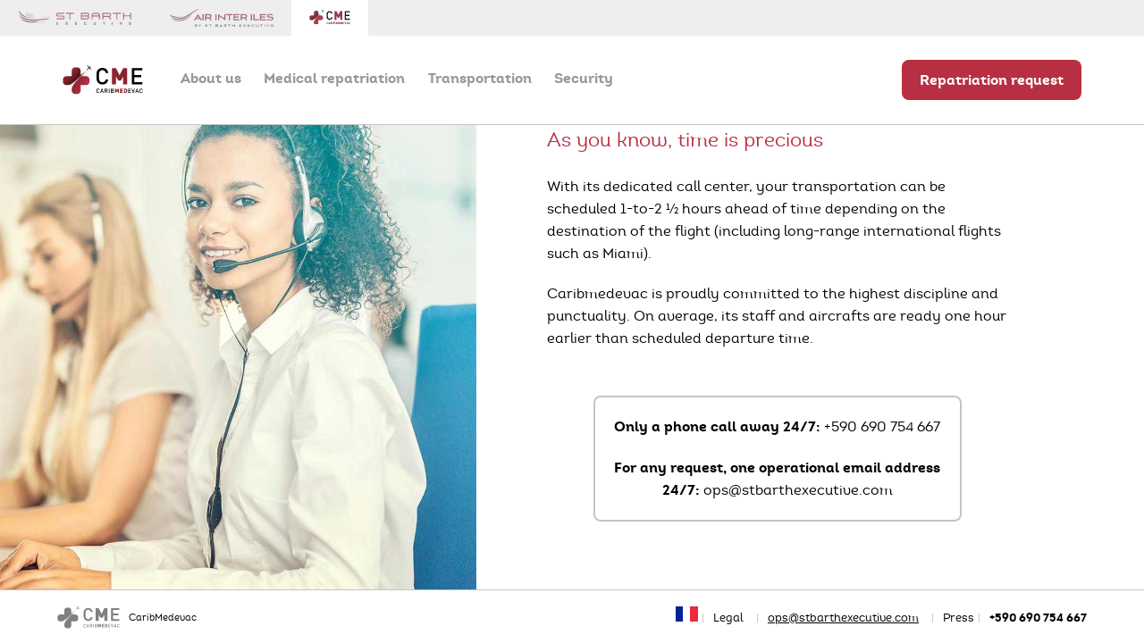

--- FILE ---
content_type: text/html
request_url: https://www.caribmedevac.com/en/demande-rapatriement.html
body_size: 2557
content:
<!DOCTYPE html>
<html lang="fr" dir="ltr">
  <head>
    <meta charset="utf-8">
    <!-- active mobile viewport -->
    <meta name = "viewport" content = "width=device-width, initial-scale=1.0">
    <!-- SEO -->
    <title>Repatriation request</title>
    <meta name="description" content="" />
    <!-- OGraph -->
    <!-- Imports -->
    <link href="styles/libraries/aos.css" rel="stylesheet">
    <link rel="stylesheet" type="text/css" href="styles/styles.css">
<!-- Google Tag Manager -->
<script>(function(w,d,s,l,i){w[l]=w[l]||[];w[l].push({'gtm.start':
new Date().getTime(),event:'gtm.js'});var f=d.getElementsByTagName(s)[0],
j=d.createElement(s),dl=l!='dataLayer'?'&l='+l:'';j.async=true;j.src=
'https://www.googletagmanager.com/gtm.js?id='+i+dl;f.parentNode.insertBefore(j,f);
})(window,document,'script','dataLayer','GTM-P5GVTG4V');</script>
<!-- End Google Tag Manager -->
  </head>
  <body>
<!-- Google Tag Manager (noscript) -->
<noscript><iframe src="https://www.googletagmanager.com/ns.html?id=GTM-P5GVTG4V"
height="0" width="0" style="display:none;visibility:hidden"></iframe></noscript>
<!-- End Google Tag Manager (noscript) -->

    <!-- st-page -->
    <div class="st-page page-rapatriement">

      <!-- st-header
      ======================================== -->
      <header class="st-header">
<!--TOPNAV-->
		  <div class="topnav-banner-wrapper">
			  <div class="topnav">
				  <a href="https://www.stbarthexecutive.com" target="_top"><img src="/img/logo/st-barth-executive.svg" width="130" height="20" alt="Logo St Barth Executive"></a>
				  <a href="https://airinteriles.com" target="_top"><img src="/img/logo/air-inter-iles.svg" width="116" height="20" alt="Logo Air Inter Iles"></a>
				  <a href="https://www.caribmedevac.com" target="_top" class="sel"><img src="/img/logo/cme-caribmedevac.svg" width="46" height="16" alt="Logo Carib Medevac" style="margin-top:1px; opacity: 0.9;"></a>
			  </div>
		  </div>
		  <!--TOPNAV-END-->
        <div class="grid-middle height-inherit reset-padding">
          <div class="col header-inner">
            <a href="index.html" class="header__logo"><img src="assets/images/logo.svg" alt="CaribMedevac"></a>
            <!-- LAPTOP -->
            <ul class="list-horizontal header__menu display-from-laptoplg">
              <li><a href="apropos.html">About us</a></li>
              <li><a href="service.html">Medical repatriation</a></li>
              <li><a href="transport.html">Transportation</a></li>
              <li><a href="securite.html">Security</a></li>
              <!-- <li><a href="contact.html">Contact</a></li> -->
              <li>
                <a href="demande-rapatriement.html" class="booking">
                  <span class="text">Repatriation request</span>
                </a>
              </li>
            </ul>
            <!-- MOBILE -->
            <button class="button--menu display-until-laptoplg">
              <span></span>
              <span></span>
              <span></span>
            </button>
          </div>
        </div>
      </header>
      <!-- /end st-header -->

      <!-- Mobile menu
      ======================================== -->
      <div class="mobile-menu">
        <div class="grid-middle mobile-menu__head">
          <div class="col align-right">
          </div>
        </div>
        <div class="grid-middle mobile-menu__content align-center">
          <ul>
             <li><a href="apropos.html">About us</a></li>
            <li><a href="service.html">Medical repatriation</a></li>
            <li><a href="transport.html">Transportation</a></li>
            <li><a href="securite.html">Security</a></li>
            <!-- <li><a href="contact.html">Contact</a></li> -->
            <li>
              <a href="demande-rapatriement.html" class="booking">
                <span class="text">Repatriation request</span>
              </a>
            </li>
          </ul>
        </div>
      </div>
      <!-- /end mobile menu -->

      <!-- st main
      ======================================== -->
      <main class="st-content">

        <!-- home__landing
        ======================================== -->
        <section class="content__rapatriement">
          <div class="grid height-inherit margin-reset">
            <div class="col-5 background xs-hidden md-hidden"></div>
            <div class="col-7_xs-12_md-12 text-container overflow-y-scroll">
              <div class="text-container-inner">

                <h2>As you know, time is precious</h2>

                <p>
                With its dedicated call center, your transportation can be scheduled 1-to-2 ½ hours ahead of time depending on the
                destination of the flight (including long-range international flights such as Miami).</p>
                <p>
                Caribmedevac is proudly committed to the highest discipline and punctuality. On average, its staff and aircrafts are
                ready one hour earlier than scheduled departure time.
                </p>

                <form class="formulaire" action="" method="POST" style="display: none;">

                  <div class="sucess hidden">
                    <div class="grid-middle height-inherit">
                      <div class="col">
                        <span class="heading--one">Your request has been sent</span>
                        <span class="paragraphe">We are going to call you in a few minutes.</span>
                        <button class="button--primary">
                          <span class="text">
                           Back
                          </span>
                        </button>
                      </div>
                    </div>
                  </div>

                  <h1>Rapatriement request</h1>
                  <div class="grid">
                    <div class="col-6_xs-12">
                      <input type="text" placeholder="Lastname*" name="nom" required>
                    </div>
                    <div class="col-6_xs-12">
                      <input type="text" placeholder="Firstname*" name="prenom" required>
                    </div>
                  </div>
                  <div class="grid">
                    <div class="col-6_xs-12">
                      <input type="text" placeholder="Phone*" name="tel" required>
                    </div>
                    <div class="col-6_xs-12">
                      <input type="text" placeholder="Email*" name="email" required>
                    </div>
                  </div>
                  <div class="grid space-top-tiny radiobutton-container">
                    <div class="col-12">
                      <div class="radiobutton">
                        <input type="radio" id="hopital" name="destination" value="hopital" checked>
                        <label for="hopital">Hospital</label>
                      </div>
                      <div class="radiobutton">
                        <input type="radio" id="clinique" name="destination" value="clinique">
                        <label for="clinique">Clinical</label>
                      </div>
                      <div class="radiobutton">
                        <input type="radio" id="samu" name="destination" value="samu">
                        <label for="samu">Ambulance</label>
                      </div>
                      <div class="radiobutton">
                        <input type="radio" id="particulier" name="destination" value="particulier">
                        <label for="particulier">Individuals</label>
                      </div>
                      <div class="radiobutton">
                        <input type="radio" id="autres" name="destination" value="autres">
                        <label for="autres">Other</label>
                      </div>
                    </div>
                  </div>
                  <div class="grid">
                    <div class="col-12">
                      <input type="text" placeholder="Hospital name*" name="etablissement" required>
                    </div>
                  </div>
                  <div class="grid">
                    <div class="col-12">
                      <textarea name="" id="" cols="30" rows="3" placeholder="Informations" name="infos"></textarea>
                    </div>
                  </div>
                  <div class="grid">
                    <div class="col">
                      <input type="submit" value="Callback request">
                    </div>
                  </div>
                </form>

                <div class="informations align-center">
                  <p>
                  Only a phone call away 24/7:
                    <a href="tel:+590690754667">+590 690 754 667</a>
                  </p>
                  <p>
                  For any request, one operational email address 24/7:
                    <a href="mailto:ops@stbarthexecutive.com">ops@stbarthexecutive.com </a>
                  </p>
                </div>

              </div>
            </div>
          </div>
        </section>

      </main>
      <!-- ======================== /end st-main -->

      <!-- st footer
      ======================================== -->
      <footer class="st-footer">
        <div class="grid-middle height-inherit margin-grid">
          <div class="col-4 footer__head grid">
            <img src="assets/images/logo_footer.svg" alt="CaribMedevac">
            <span class="text">CaribMedevac</span>
          </div>
          <div class="col-8_xs-12 footer__content">
            <p>
              <!-- Demande de rapatriement / Service 24/24h -->
              <a class="link" href="../fr/demande-rapatriement.html"><img src="../francais.png" /></a>
              <a class="link" href="mentions-legales.html">Legal</a>
              <a class="link--mail" href="mailto:ops@stbarthexecutive.com">ops@stbarthexecutive.com</a>
              <a class="link" href="demande-presse.html">Press</a>
              <a class="link--tel" href="tel:+590690754667">+590 690 754 667</a>
            </p>
          </div>
        </div>
      </footer>
      <!-- /end st-footer -->

    </div>

    <!-- Javascript imports -->
    <script type="text/javascript" src="js/jquery-3.4.1.min.js"></script>
    <script type="text/javascript" src="js/structure.js"></script>
    <script type="text/javascript" src="js/aos.js"></script>

    <script type="text/javascript">
      $( document ).ready(function() {

        mobileMenu();
        AOS.init();

      });
    </script>

  </body>
</html>


--- FILE ---
content_type: text/css
request_url: https://www.caribmedevac.com/en/styles/styles.css
body_size: 10091
content:
[class~="grid"],
[class*="grid-"],
[class*="grid_"] {
  box-sizing: border-box;
  display: flex;
  flex-flow: row wrap;
  margin: 0 -0.5rem;
}
[class~="col"],
[class*="col-"],
[class*="col_"] {
  box-sizing: border-box;
  padding: 0 0.5rem 1rem;
  max-width: 100%;
}
[class~="col"],
[class*="col_"] {
  flex: 1 1 0%;
}
[class*="col-"] {
  flex: none;
}
[class~="grid"][class~="col"],
[class~="grid"][class*="col-"],
[class~="grid"][class*="col_"],
[class*="grid-"][class~="col"],
[class*="grid-"][class*="col-"],
[class*="grid-"][class*="col_"],
[class*="grid_"][class~="col"],
[class*="grid_"][class*="col-"],
[class*="grid_"][class*="col_"] {
  margin: 0;
  padding: 0;
}
[class*="grid-"][class*="-noGutter"] {
  margin: 0;
}
[class*="grid-"][class*="-noGutter"] > [class~="col"],
[class*="grid-"][class*="-noGutter"] > [class*="col-"] {
  padding: 0;
}
[class*="grid-"][class*="-noWrap"] {
  flex-wrap: nowrap;
}
[class*="grid-"][class*="-center"] {
  justify-content: center;
}
[class*="grid-"][class*="-right"] {
  justify-content: flex-end;
  align-self: flex-end;
  margin-left: auto;
}
[class*="grid-"][class*="-top"] {
  align-items: flex-start;
}
[class*="grid-"][class*="-middle"] {
  align-items: center;
}
[class*="grid-"][class*="-bottom"] {
  align-items: flex-end;
}
[class*="grid-"][class*="-reverse"] {
  flex-direction: row-reverse;
}
[class*="grid-"][class*="-column"] {
  flex-direction: column;
}
[class*="grid-"][class*="-column"] > [class*="col-"] {
  flex-basis: auto;
}
[class*="grid-"][class*="-column-reverse"] {
  flex-direction: column-reverse;
}
[class*="grid-"][class*="-spaceBetween"] {
  justify-content: space-between;
}
[class*="grid-"][class*="-spaceAround"] {
  justify-content: space-around;
}
[class*="grid-"][class*="-equalHeight"] > [class~="col"],
[class*="grid-"][class*="-equalHeight"] > [class*="col-"],
[class*="grid-"][class*="-equalHeight"] > [class*="col_"] {
  align-self: stretch;
}
[class*="grid-"][class*="-equalHeight"] > [class~="col"] > *,
[class*="grid-"][class*="-equalHeight"] > [class*="col-"] > *,
[class*="grid-"][class*="-equalHeight"] > [class*="col_"] > * {
  height: 100%;
}
[class*="grid-"][class*="-noBottom"] > [class~="col"],
[class*="grid-"][class*="-noBottom"] > [class*="col-"],
[class*="grid-"][class*="-noBottom"] > [class*="col_"] {
  padding-bottom: 0;
}
[class*="col-"][class*="-top"] {
  align-self: flex-start;
}
[class*="col-"][class*="-middle"] {
  align-self: center;
}
[class*="col-"][class*="-bottom"] {
  align-self: flex-end;
}
[class*="col-"][class*="-first"] {
  order: -1;
}
[class*="col-"][class*="-last"] {
  order: 1;
}
[class*="grid-1"] > [class~="col"],
[class*="grid-1"] > [class*="col-"],
[class*="grid-1"] > [class*="col_"] {
  flex-basis: 100%;
  max-width: 100%;
}
[class*="grid-2"] > [class~="col"],
[class*="grid-2"] > [class*="col-"],
[class*="grid-2"] > [class*="col_"] {
  flex-basis: 50%;
  max-width: 50%;
}
[class*="grid-3"] > [class~="col"],
[class*="grid-3"] > [class*="col-"],
[class*="grid-3"] > [class*="col_"] {
  flex-basis: 33.33333%;
  max-width: 33.33333%;
}
[class*="grid-4"] > [class~="col"],
[class*="grid-4"] > [class*="col-"],
[class*="grid-4"] > [class*="col_"] {
  flex-basis: 25%;
  max-width: 25%;
}
[class*="grid-5"] > [class~="col"],
[class*="grid-5"] > [class*="col-"],
[class*="grid-5"] > [class*="col_"] {
  flex-basis: 20%;
  max-width: 20%;
}
[class*="grid-6"] > [class~="col"],
[class*="grid-6"] > [class*="col-"],
[class*="grid-6"] > [class*="col_"] {
  flex-basis: 16.66667%;
  max-width: 16.66667%;
}
[class*="grid-7"] > [class~="col"],
[class*="grid-7"] > [class*="col-"],
[class*="grid-7"] > [class*="col_"] {
  flex-basis: 14.28571%;
  max-width: 14.28571%;
}
[class*="grid-8"] > [class~="col"],
[class*="grid-8"] > [class*="col-"],
[class*="grid-8"] > [class*="col_"] {
  flex-basis: 12.5%;
  max-width: 12.5%;
}
[class*="grid-9"] > [class~="col"],
[class*="grid-9"] > [class*="col-"],
[class*="grid-9"] > [class*="col_"] {
  flex-basis: 11.11111%;
  max-width: 11.11111%;
}
[class*="grid-10"] > [class~="col"],
[class*="grid-10"] > [class*="col-"],
[class*="grid-10"] > [class*="col_"] {
  flex-basis: 10%;
  max-width: 10%;
}
[class*="grid-11"] > [class~="col"],
[class*="grid-11"] > [class*="col-"],
[class*="grid-11"] > [class*="col_"] {
  flex-basis: 9.09091%;
  max-width: 9.09091%;
}
[class*="grid-12"] > [class~="col"],
[class*="grid-12"] > [class*="col-"],
[class*="grid-12"] > [class*="col_"] {
  flex-basis: 8.33333%;
  max-width: 8.33333%;
}
@media (max-width: 80em) {
  [class*="_lg-1"] > [class~="col"],
  [class*="_lg-1"] > [class*="col-"],
  [class*="_lg-1"] > [class*="col_"] {
    flex-basis: 100%;
    max-width: 100%;
  }
  [class*="_lg-2"] > [class~="col"],
  [class*="_lg-2"] > [class*="col-"],
  [class*="_lg-2"] > [class*="col_"] {
    flex-basis: 50%;
    max-width: 50%;
  }
  [class*="_lg-3"] > [class~="col"],
  [class*="_lg-3"] > [class*="col-"],
  [class*="_lg-3"] > [class*="col_"] {
    flex-basis: 33.33333%;
    max-width: 33.33333%;
  }
  [class*="_lg-4"] > [class~="col"],
  [class*="_lg-4"] > [class*="col-"],
  [class*="_lg-4"] > [class*="col_"] {
    flex-basis: 25%;
    max-width: 25%;
  }
  [class*="_lg-5"] > [class~="col"],
  [class*="_lg-5"] > [class*="col-"],
  [class*="_lg-5"] > [class*="col_"] {
    flex-basis: 20%;
    max-width: 20%;
  }
  [class*="_lg-6"] > [class~="col"],
  [class*="_lg-6"] > [class*="col-"],
  [class*="_lg-6"] > [class*="col_"] {
    flex-basis: 16.66667%;
    max-width: 16.66667%;
  }
  [class*="_lg-7"] > [class~="col"],
  [class*="_lg-7"] > [class*="col-"],
  [class*="_lg-7"] > [class*="col_"] {
    flex-basis: 14.28571%;
    max-width: 14.28571%;
  }
  [class*="_lg-8"] > [class~="col"],
  [class*="_lg-8"] > [class*="col-"],
  [class*="_lg-8"] > [class*="col_"] {
    flex-basis: 12.5%;
    max-width: 12.5%;
  }
  [class*="_lg-9"] > [class~="col"],
  [class*="_lg-9"] > [class*="col-"],
  [class*="_lg-9"] > [class*="col_"] {
    flex-basis: 11.11111%;
    max-width: 11.11111%;
  }
  [class*="_lg-10"] > [class~="col"],
  [class*="_lg-10"] > [class*="col-"],
  [class*="_lg-10"] > [class*="col_"] {
    flex-basis: 10%;
    max-width: 10%;
  }
  [class*="_lg-11"] > [class~="col"],
  [class*="_lg-11"] > [class*="col-"],
  [class*="_lg-11"] > [class*="col_"] {
    flex-basis: 9.09091%;
    max-width: 9.09091%;
  }
  [class*="_lg-12"] > [class~="col"],
  [class*="_lg-12"] > [class*="col-"],
  [class*="_lg-12"] > [class*="col_"] {
    flex-basis: 8.33333%;
    max-width: 8.33333%;
  }
}
@media (max-width: 64em) {
  [class*="_md-1"] > [class~="col"],
  [class*="_md-1"] > [class*="col-"],
  [class*="_md-1"] > [class*="col_"] {
    flex-basis: 100%;
    max-width: 100%;
  }
  [class*="_md-2"] > [class~="col"],
  [class*="_md-2"] > [class*="col-"],
  [class*="_md-2"] > [class*="col_"] {
    flex-basis: 50%;
    max-width: 50%;
  }
  [class*="_md-3"] > [class~="col"],
  [class*="_md-3"] > [class*="col-"],
  [class*="_md-3"] > [class*="col_"] {
    flex-basis: 33.33333%;
    max-width: 33.33333%;
  }
  [class*="_md-4"] > [class~="col"],
  [class*="_md-4"] > [class*="col-"],
  [class*="_md-4"] > [class*="col_"] {
    flex-basis: 25%;
    max-width: 25%;
  }
  [class*="_md-5"] > [class~="col"],
  [class*="_md-5"] > [class*="col-"],
  [class*="_md-5"] > [class*="col_"] {
    flex-basis: 20%;
    max-width: 20%;
  }
  [class*="_md-6"] > [class~="col"],
  [class*="_md-6"] > [class*="col-"],
  [class*="_md-6"] > [class*="col_"] {
    flex-basis: 16.66667%;
    max-width: 16.66667%;
  }
  [class*="_md-7"] > [class~="col"],
  [class*="_md-7"] > [class*="col-"],
  [class*="_md-7"] > [class*="col_"] {
    flex-basis: 14.28571%;
    max-width: 14.28571%;
  }
  [class*="_md-8"] > [class~="col"],
  [class*="_md-8"] > [class*="col-"],
  [class*="_md-8"] > [class*="col_"] {
    flex-basis: 12.5%;
    max-width: 12.5%;
  }
  [class*="_md-9"] > [class~="col"],
  [class*="_md-9"] > [class*="col-"],
  [class*="_md-9"] > [class*="col_"] {
    flex-basis: 11.11111%;
    max-width: 11.11111%;
  }
  [class*="_md-10"] > [class~="col"],
  [class*="_md-10"] > [class*="col-"],
  [class*="_md-10"] > [class*="col_"] {
    flex-basis: 10%;
    max-width: 10%;
  }
  [class*="_md-11"] > [class~="col"],
  [class*="_md-11"] > [class*="col-"],
  [class*="_md-11"] > [class*="col_"] {
    flex-basis: 9.09091%;
    max-width: 9.09091%;
  }
  [class*="_md-12"] > [class~="col"],
  [class*="_md-12"] > [class*="col-"],
  [class*="_md-12"] > [class*="col_"] {
    flex-basis: 8.33333%;
    max-width: 8.33333%;
  }
}
@media (max-width: 48em) {
  [class*="_sm-1"] > [class~="col"],
  [class*="_sm-1"] > [class*="col-"],
  [class*="_sm-1"] > [class*="col_"] {
    flex-basis: 100%;
    max-width: 100%;
  }
  [class*="_sm-2"] > [class~="col"],
  [class*="_sm-2"] > [class*="col-"],
  [class*="_sm-2"] > [class*="col_"] {
    flex-basis: 50%;
    max-width: 50%;
  }
  [class*="_sm-3"] > [class~="col"],
  [class*="_sm-3"] > [class*="col-"],
  [class*="_sm-3"] > [class*="col_"] {
    flex-basis: 33.33333%;
    max-width: 33.33333%;
  }
  [class*="_sm-4"] > [class~="col"],
  [class*="_sm-4"] > [class*="col-"],
  [class*="_sm-4"] > [class*="col_"] {
    flex-basis: 25%;
    max-width: 25%;
  }
  [class*="_sm-5"] > [class~="col"],
  [class*="_sm-5"] > [class*="col-"],
  [class*="_sm-5"] > [class*="col_"] {
    flex-basis: 20%;
    max-width: 20%;
  }
  [class*="_sm-6"] > [class~="col"],
  [class*="_sm-6"] > [class*="col-"],
  [class*="_sm-6"] > [class*="col_"] {
    flex-basis: 16.66667%;
    max-width: 16.66667%;
  }
  [class*="_sm-7"] > [class~="col"],
  [class*="_sm-7"] > [class*="col-"],
  [class*="_sm-7"] > [class*="col_"] {
    flex-basis: 14.28571%;
    max-width: 14.28571%;
  }
  [class*="_sm-8"] > [class~="col"],
  [class*="_sm-8"] > [class*="col-"],
  [class*="_sm-8"] > [class*="col_"] {
    flex-basis: 12.5%;
    max-width: 12.5%;
  }
  [class*="_sm-9"] > [class~="col"],
  [class*="_sm-9"] > [class*="col-"],
  [class*="_sm-9"] > [class*="col_"] {
    flex-basis: 11.11111%;
    max-width: 11.11111%;
  }
  [class*="_sm-10"] > [class~="col"],
  [class*="_sm-10"] > [class*="col-"],
  [class*="_sm-10"] > [class*="col_"] {
    flex-basis: 10%;
    max-width: 10%;
  }
  [class*="_sm-11"] > [class~="col"],
  [class*="_sm-11"] > [class*="col-"],
  [class*="_sm-11"] > [class*="col_"] {
    flex-basis: 9.09091%;
    max-width: 9.09091%;
  }
  [class*="_sm-12"] > [class~="col"],
  [class*="_sm-12"] > [class*="col-"],
  [class*="_sm-12"] > [class*="col_"] {
    flex-basis: 8.33333%;
    max-width: 8.33333%;
  }
}
@media (max-width: 36em) {
  [class*="_xs-1"] > [class~="col"],
  [class*="_xs-1"] > [class*="col-"],
  [class*="_xs-1"] > [class*="col_"] {
    flex-basis: 100%;
    max-width: 100%;
  }
  [class*="_xs-2"] > [class~="col"],
  [class*="_xs-2"] > [class*="col-"],
  [class*="_xs-2"] > [class*="col_"] {
    flex-basis: 50%;
    max-width: 50%;
  }
  [class*="_xs-3"] > [class~="col"],
  [class*="_xs-3"] > [class*="col-"],
  [class*="_xs-3"] > [class*="col_"] {
    flex-basis: 33.33333%;
    max-width: 33.33333%;
  }
  [class*="_xs-4"] > [class~="col"],
  [class*="_xs-4"] > [class*="col-"],
  [class*="_xs-4"] > [class*="col_"] {
    flex-basis: 25%;
    max-width: 25%;
  }
  [class*="_xs-5"] > [class~="col"],
  [class*="_xs-5"] > [class*="col-"],
  [class*="_xs-5"] > [class*="col_"] {
    flex-basis: 20%;
    max-width: 20%;
  }
  [class*="_xs-6"] > [class~="col"],
  [class*="_xs-6"] > [class*="col-"],
  [class*="_xs-6"] > [class*="col_"] {
    flex-basis: 16.66667%;
    max-width: 16.66667%;
  }
  [class*="_xs-7"] > [class~="col"],
  [class*="_xs-7"] > [class*="col-"],
  [class*="_xs-7"] > [class*="col_"] {
    flex-basis: 14.28571%;
    max-width: 14.28571%;
  }
  [class*="_xs-8"] > [class~="col"],
  [class*="_xs-8"] > [class*="col-"],
  [class*="_xs-8"] > [class*="col_"] {
    flex-basis: 12.5%;
    max-width: 12.5%;
  }
  [class*="_xs-9"] > [class~="col"],
  [class*="_xs-9"] > [class*="col-"],
  [class*="_xs-9"] > [class*="col_"] {
    flex-basis: 11.11111%;
    max-width: 11.11111%;
  }
  [class*="_xs-10"] > [class~="col"],
  [class*="_xs-10"] > [class*="col-"],
  [class*="_xs-10"] > [class*="col_"] {
    flex-basis: 10%;
    max-width: 10%;
  }
  [class*="_xs-11"] > [class~="col"],
  [class*="_xs-11"] > [class*="col-"],
  [class*="_xs-11"] > [class*="col_"] {
    flex-basis: 9.09091%;
    max-width: 9.09091%;
  }
  [class*="_xs-12"] > [class~="col"],
  [class*="_xs-12"] > [class*="col-"],
  [class*="_xs-12"] > [class*="col_"] {
    flex-basis: 8.33333%;
    max-width: 8.33333%;
  }
}
[class~="grid"] > [class*="col-1"],
[class*="grid-"] > [class*="col-1"],
[class*="grid_"] > [class*="col-1"] {
  flex-basis: 8.33333%;
  max-width: 8.33333%;
}
[class~="grid"] > [class*="col-2"],
[class*="grid-"] > [class*="col-2"],
[class*="grid_"] > [class*="col-2"] {
  flex-basis: 16.66667%;
  max-width: 16.66667%;
}
[class~="grid"] > [class*="col-3"],
[class*="grid-"] > [class*="col-3"],
[class*="grid_"] > [class*="col-3"] {
  flex-basis: 25%;
  max-width: 25%;
}
[class~="grid"] > [class*="col-4"],
[class*="grid-"] > [class*="col-4"],
[class*="grid_"] > [class*="col-4"] {
  flex-basis: 33.33333%;
  max-width: 33.33333%;
}
[class~="grid"] > [class*="col-5"],
[class*="grid-"] > [class*="col-5"],
[class*="grid_"] > [class*="col-5"] {
  flex-basis: 41.66667%;
  max-width: 41.66667%;
}
[class~="grid"] > [class*="col-6"],
[class*="grid-"] > [class*="col-6"],
[class*="grid_"] > [class*="col-6"] {
  flex-basis: 50%;
  max-width: 50%;
}
[class~="grid"] > [class*="col-7"],
[class*="grid-"] > [class*="col-7"],
[class*="grid_"] > [class*="col-7"] {
  flex-basis: 58.33333%;
  max-width: 58.33333%;
}
[class~="grid"] > [class*="col-8"],
[class*="grid-"] > [class*="col-8"],
[class*="grid_"] > [class*="col-8"] {
  flex-basis: 66.66667%;
  max-width: 66.66667%;
}
[class~="grid"] > [class*="col-9"],
[class*="grid-"] > [class*="col-9"],
[class*="grid_"] > [class*="col-9"] {
  flex-basis: 75%;
  max-width: 75%;
}
[class~="grid"] > [class*="col-10"],
[class*="grid-"] > [class*="col-10"],
[class*="grid_"] > [class*="col-10"] {
  flex-basis: 83.33333%;
  max-width: 83.33333%;
}
[class~="grid"] > [class*="col-11"],
[class*="grid-"] > [class*="col-11"],
[class*="grid_"] > [class*="col-11"] {
  flex-basis: 91.66667%;
  max-width: 91.66667%;
}
[class~="grid"] > [class*="col-12"],
[class*="grid-"] > [class*="col-12"],
[class*="grid_"] > [class*="col-12"] {
  flex-basis: 100%;
  max-width: 100%;
}
[class~="grid"] > [data-push-left*="off-0"],
[class*="grid-"] > [data-push-left*="off-0"],
[class*="grid_"] > [data-push-left*="off-0"] {
  margin-left: 0;
}
[class~="grid"] > [data-push-left*="off-1"],
[class*="grid-"] > [data-push-left*="off-1"],
[class*="grid_"] > [data-push-left*="off-1"] {
  margin-left: 8.33333%;
}
[class~="grid"] > [data-push-left*="off-2"],
[class*="grid-"] > [data-push-left*="off-2"],
[class*="grid_"] > [data-push-left*="off-2"] {
  margin-left: 16.66667%;
}
[class~="grid"] > [data-push-left*="off-3"],
[class*="grid-"] > [data-push-left*="off-3"],
[class*="grid_"] > [data-push-left*="off-3"] {
  margin-left: 25%;
}
[class~="grid"] > [data-push-left*="off-4"],
[class*="grid-"] > [data-push-left*="off-4"],
[class*="grid_"] > [data-push-left*="off-4"] {
  margin-left: 33.33333%;
}
[class~="grid"] > [data-push-left*="off-5"],
[class*="grid-"] > [data-push-left*="off-5"],
[class*="grid_"] > [data-push-left*="off-5"] {
  margin-left: 41.66667%;
}
[class~="grid"] > [data-push-left*="off-6"],
[class*="grid-"] > [data-push-left*="off-6"],
[class*="grid_"] > [data-push-left*="off-6"] {
  margin-left: 50%;
}
[class~="grid"] > [data-push-left*="off-7"],
[class*="grid-"] > [data-push-left*="off-7"],
[class*="grid_"] > [data-push-left*="off-7"] {
  margin-left: 58.33333%;
}
[class~="grid"] > [data-push-left*="off-8"],
[class*="grid-"] > [data-push-left*="off-8"],
[class*="grid_"] > [data-push-left*="off-8"] {
  margin-left: 66.66667%;
}
[class~="grid"] > [data-push-left*="off-9"],
[class*="grid-"] > [data-push-left*="off-9"],
[class*="grid_"] > [data-push-left*="off-9"] {
  margin-left: 75%;
}
[class~="grid"] > [data-push-left*="off-10"],
[class*="grid-"] > [data-push-left*="off-10"],
[class*="grid_"] > [data-push-left*="off-10"] {
  margin-left: 83.33333%;
}
[class~="grid"] > [data-push-left*="off-11"],
[class*="grid-"] > [data-push-left*="off-11"],
[class*="grid_"] > [data-push-left*="off-11"] {
  margin-left: 91.66667%;
}
[class~="grid"] > [data-push-right*="off-0"],
[class*="grid-"] > [data-push-right*="off-0"],
[class*="grid_"] > [data-push-right*="off-0"] {
  margin-right: 0;
}
[class~="grid"] > [data-push-right*="off-1"],
[class*="grid-"] > [data-push-right*="off-1"],
[class*="grid_"] > [data-push-right*="off-1"] {
  margin-right: 8.33333%;
}
[class~="grid"] > [data-push-right*="off-2"],
[class*="grid-"] > [data-push-right*="off-2"],
[class*="grid_"] > [data-push-right*="off-2"] {
  margin-right: 16.66667%;
}
[class~="grid"] > [data-push-right*="off-3"],
[class*="grid-"] > [data-push-right*="off-3"],
[class*="grid_"] > [data-push-right*="off-3"] {
  margin-right: 25%;
}
[class~="grid"] > [data-push-right*="off-4"],
[class*="grid-"] > [data-push-right*="off-4"],
[class*="grid_"] > [data-push-right*="off-4"] {
  margin-right: 33.33333%;
}
[class~="grid"] > [data-push-right*="off-5"],
[class*="grid-"] > [data-push-right*="off-5"],
[class*="grid_"] > [data-push-right*="off-5"] {
  margin-right: 41.66667%;
}
[class~="grid"] > [data-push-right*="off-6"],
[class*="grid-"] > [data-push-right*="off-6"],
[class*="grid_"] > [data-push-right*="off-6"] {
  margin-right: 50%;
}
[class~="grid"] > [data-push-right*="off-7"],
[class*="grid-"] > [data-push-right*="off-7"],
[class*="grid_"] > [data-push-right*="off-7"] {
  margin-right: 58.33333%;
}
[class~="grid"] > [data-push-right*="off-8"],
[class*="grid-"] > [data-push-right*="off-8"],
[class*="grid_"] > [data-push-right*="off-8"] {
  margin-right: 66.66667%;
}
[class~="grid"] > [data-push-right*="off-9"],
[class*="grid-"] > [data-push-right*="off-9"],
[class*="grid_"] > [data-push-right*="off-9"] {
  margin-right: 75%;
}
[class~="grid"] > [data-push-right*="off-10"],
[class*="grid-"] > [data-push-right*="off-10"],
[class*="grid_"] > [data-push-right*="off-10"] {
  margin-right: 83.33333%;
}
[class~="grid"] > [data-push-right*="off-11"],
[class*="grid-"] > [data-push-right*="off-11"],
[class*="grid_"] > [data-push-right*="off-11"] {
  margin-right: 91.66667%;
}
@media (max-width: 80em) {
  [class~="grid"] > [class*="_lg-1"],
  [class*="grid-"] > [class*="_lg-1"],
  [class*="grid_"] > [class*="_lg-1"] {
    flex-basis: 8.33333%;
    max-width: 8.33333%;
  }
  [class~="grid"] > [class*="_lg-2"],
  [class*="grid-"] > [class*="_lg-2"],
  [class*="grid_"] > [class*="_lg-2"] {
    flex-basis: 16.66667%;
    max-width: 16.66667%;
  }
  [class~="grid"] > [class*="_lg-3"],
  [class*="grid-"] > [class*="_lg-3"],
  [class*="grid_"] > [class*="_lg-3"] {
    flex-basis: 25%;
    max-width: 25%;
  }
  [class~="grid"] > [class*="_lg-4"],
  [class*="grid-"] > [class*="_lg-4"],
  [class*="grid_"] > [class*="_lg-4"] {
    flex-basis: 33.33333%;
    max-width: 33.33333%;
  }
  [class~="grid"] > [class*="_lg-5"],
  [class*="grid-"] > [class*="_lg-5"],
  [class*="grid_"] > [class*="_lg-5"] {
    flex-basis: 41.66667%;
    max-width: 41.66667%;
  }
  [class~="grid"] > [class*="_lg-6"],
  [class*="grid-"] > [class*="_lg-6"],
  [class*="grid_"] > [class*="_lg-6"] {
    flex-basis: 50%;
    max-width: 50%;
  }
  [class~="grid"] > [class*="_lg-7"],
  [class*="grid-"] > [class*="_lg-7"],
  [class*="grid_"] > [class*="_lg-7"] {
    flex-basis: 58.33333%;
    max-width: 58.33333%;
  }
  [class~="grid"] > [class*="_lg-8"],
  [class*="grid-"] > [class*="_lg-8"],
  [class*="grid_"] > [class*="_lg-8"] {
    flex-basis: 66.66667%;
    max-width: 66.66667%;
  }
  [class~="grid"] > [class*="_lg-9"],
  [class*="grid-"] > [class*="_lg-9"],
  [class*="grid_"] > [class*="_lg-9"] {
    flex-basis: 75%;
    max-width: 75%;
  }
  [class~="grid"] > [class*="_lg-10"],
  [class*="grid-"] > [class*="_lg-10"],
  [class*="grid_"] > [class*="_lg-10"] {
    flex-basis: 83.33333%;
    max-width: 83.33333%;
  }
  [class~="grid"] > [class*="_lg-11"],
  [class*="grid-"] > [class*="_lg-11"],
  [class*="grid_"] > [class*="_lg-11"] {
    flex-basis: 91.66667%;
    max-width: 91.66667%;
  }
  [class~="grid"] > [class*="_lg-12"],
  [class*="grid-"] > [class*="_lg-12"],
  [class*="grid_"] > [class*="_lg-12"] {
    flex-basis: 100%;
    max-width: 100%;
  }
  [class~="grid"] > [data-push-left*="_lg-0"],
  [class*="grid-"] > [data-push-left*="_lg-0"],
  [class*="grid_"] > [data-push-left*="_lg-0"] {
    margin-left: 0;
  }
  [class~="grid"] > [data-push-left*="_lg-1"],
  [class*="grid-"] > [data-push-left*="_lg-1"],
  [class*="grid_"] > [data-push-left*="_lg-1"] {
    margin-left: 8.33333%;
  }
  [class~="grid"] > [data-push-left*="_lg-2"],
  [class*="grid-"] > [data-push-left*="_lg-2"],
  [class*="grid_"] > [data-push-left*="_lg-2"] {
    margin-left: 16.66667%;
  }
  [class~="grid"] > [data-push-left*="_lg-3"],
  [class*="grid-"] > [data-push-left*="_lg-3"],
  [class*="grid_"] > [data-push-left*="_lg-3"] {
    margin-left: 25%;
  }
  [class~="grid"] > [data-push-left*="_lg-4"],
  [class*="grid-"] > [data-push-left*="_lg-4"],
  [class*="grid_"] > [data-push-left*="_lg-4"] {
    margin-left: 33.33333%;
  }
  [class~="grid"] > [data-push-left*="_lg-5"],
  [class*="grid-"] > [data-push-left*="_lg-5"],
  [class*="grid_"] > [data-push-left*="_lg-5"] {
    margin-left: 41.66667%;
  }
  [class~="grid"] > [data-push-left*="_lg-6"],
  [class*="grid-"] > [data-push-left*="_lg-6"],
  [class*="grid_"] > [data-push-left*="_lg-6"] {
    margin-left: 50%;
  }
  [class~="grid"] > [data-push-left*="_lg-7"],
  [class*="grid-"] > [data-push-left*="_lg-7"],
  [class*="grid_"] > [data-push-left*="_lg-7"] {
    margin-left: 58.33333%;
  }
  [class~="grid"] > [data-push-left*="_lg-8"],
  [class*="grid-"] > [data-push-left*="_lg-8"],
  [class*="grid_"] > [data-push-left*="_lg-8"] {
    margin-left: 66.66667%;
  }
  [class~="grid"] > [data-push-left*="_lg-9"],
  [class*="grid-"] > [data-push-left*="_lg-9"],
  [class*="grid_"] > [data-push-left*="_lg-9"] {
    margin-left: 75%;
  }
  [class~="grid"] > [data-push-left*="_lg-10"],
  [class*="grid-"] > [data-push-left*="_lg-10"],
  [class*="grid_"] > [data-push-left*="_lg-10"] {
    margin-left: 83.33333%;
  }
  [class~="grid"] > [data-push-left*="_lg-11"],
  [class*="grid-"] > [data-push-left*="_lg-11"],
  [class*="grid_"] > [data-push-left*="_lg-11"] {
    margin-left: 91.66667%;
  }
  [class~="grid"] > [data-push-right*="_lg-0"],
  [class*="grid-"] > [data-push-right*="_lg-0"],
  [class*="grid_"] > [data-push-right*="_lg-0"] {
    margin-right: 0;
  }
  [class~="grid"] > [data-push-right*="_lg-1"],
  [class*="grid-"] > [data-push-right*="_lg-1"],
  [class*="grid_"] > [data-push-right*="_lg-1"] {
    margin-right: 8.33333%;
  }
  [class~="grid"] > [data-push-right*="_lg-2"],
  [class*="grid-"] > [data-push-right*="_lg-2"],
  [class*="grid_"] > [data-push-right*="_lg-2"] {
    margin-right: 16.66667%;
  }
  [class~="grid"] > [data-push-right*="_lg-3"],
  [class*="grid-"] > [data-push-right*="_lg-3"],
  [class*="grid_"] > [data-push-right*="_lg-3"] {
    margin-right: 25%;
  }
  [class~="grid"] > [data-push-right*="_lg-4"],
  [class*="grid-"] > [data-push-right*="_lg-4"],
  [class*="grid_"] > [data-push-right*="_lg-4"] {
    margin-right: 33.33333%;
  }
  [class~="grid"] > [data-push-right*="_lg-5"],
  [class*="grid-"] > [data-push-right*="_lg-5"],
  [class*="grid_"] > [data-push-right*="_lg-5"] {
    margin-right: 41.66667%;
  }
  [class~="grid"] > [data-push-right*="_lg-6"],
  [class*="grid-"] > [data-push-right*="_lg-6"],
  [class*="grid_"] > [data-push-right*="_lg-6"] {
    margin-right: 50%;
  }
  [class~="grid"] > [data-push-right*="_lg-7"],
  [class*="grid-"] > [data-push-right*="_lg-7"],
  [class*="grid_"] > [data-push-right*="_lg-7"] {
    margin-right: 58.33333%;
  }
  [class~="grid"] > [data-push-right*="_lg-8"],
  [class*="grid-"] > [data-push-right*="_lg-8"],
  [class*="grid_"] > [data-push-right*="_lg-8"] {
    margin-right: 66.66667%;
  }
  [class~="grid"] > [data-push-right*="_lg-9"],
  [class*="grid-"] > [data-push-right*="_lg-9"],
  [class*="grid_"] > [data-push-right*="_lg-9"] {
    margin-right: 75%;
  }
  [class~="grid"] > [data-push-right*="_lg-10"],
  [class*="grid-"] > [data-push-right*="_lg-10"],
  [class*="grid_"] > [data-push-right*="_lg-10"] {
    margin-right: 83.33333%;
  }
  [class~="grid"] > [data-push-right*="_lg-11"],
  [class*="grid-"] > [data-push-right*="_lg-11"],
  [class*="grid_"] > [data-push-right*="_lg-11"] {
    margin-right: 91.66667%;
  }
  [class~="grid"] [class*="_lg-first"],
  [class*="grid-"] [class*="_lg-first"],
  [class*="grid_"] [class*="_lg-first"] {
    order: -1;
  }
  [class~="grid"] [class*="_lg-last"],
  [class*="grid-"] [class*="_lg-last"],
  [class*="grid_"] [class*="_lg-last"] {
    order: 1;
  }
}
@media (max-width: 64em) {
  [class~="grid"] > [class*="_md-1"],
  [class*="grid-"] > [class*="_md-1"],
  [class*="grid_"] > [class*="_md-1"] {
    flex-basis: 8.33333%;
    max-width: 8.33333%;
  }
  [class~="grid"] > [class*="_md-2"],
  [class*="grid-"] > [class*="_md-2"],
  [class*="grid_"] > [class*="_md-2"] {
    flex-basis: 16.66667%;
    max-width: 16.66667%;
  }
  [class~="grid"] > [class*="_md-3"],
  [class*="grid-"] > [class*="_md-3"],
  [class*="grid_"] > [class*="_md-3"] {
    flex-basis: 25%;
    max-width: 25%;
  }
  [class~="grid"] > [class*="_md-4"],
  [class*="grid-"] > [class*="_md-4"],
  [class*="grid_"] > [class*="_md-4"] {
    flex-basis: 33.33333%;
    max-width: 33.33333%;
  }
  [class~="grid"] > [class*="_md-5"],
  [class*="grid-"] > [class*="_md-5"],
  [class*="grid_"] > [class*="_md-5"] {
    flex-basis: 41.66667%;
    max-width: 41.66667%;
  }
  [class~="grid"] > [class*="_md-6"],
  [class*="grid-"] > [class*="_md-6"],
  [class*="grid_"] > [class*="_md-6"] {
    flex-basis: 50%;
    max-width: 50%;
  }
  [class~="grid"] > [class*="_md-7"],
  [class*="grid-"] > [class*="_md-7"],
  [class*="grid_"] > [class*="_md-7"] {
    flex-basis: 58.33333%;
    max-width: 58.33333%;
  }
  [class~="grid"] > [class*="_md-8"],
  [class*="grid-"] > [class*="_md-8"],
  [class*="grid_"] > [class*="_md-8"] {
    flex-basis: 66.66667%;
    max-width: 66.66667%;
  }
  [class~="grid"] > [class*="_md-9"],
  [class*="grid-"] > [class*="_md-9"],
  [class*="grid_"] > [class*="_md-9"] {
    flex-basis: 75%;
    max-width: 75%;
  }
  [class~="grid"] > [class*="_md-10"],
  [class*="grid-"] > [class*="_md-10"],
  [class*="grid_"] > [class*="_md-10"] {
    flex-basis: 83.33333%;
    max-width: 83.33333%;
  }
  [class~="grid"] > [class*="_md-11"],
  [class*="grid-"] > [class*="_md-11"],
  [class*="grid_"] > [class*="_md-11"] {
    flex-basis: 91.66667%;
    max-width: 91.66667%;
  }
  [class~="grid"] > [class*="_md-12"],
  [class*="grid-"] > [class*="_md-12"],
  [class*="grid_"] > [class*="_md-12"] {
    flex-basis: 100%;
    max-width: 100%;
  }
  [class~="grid"] > [data-push-left*="_md-0"],
  [class*="grid-"] > [data-push-left*="_md-0"],
  [class*="grid_"] > [data-push-left*="_md-0"] {
    margin-left: 0;
  }
  [class~="grid"] > [data-push-left*="_md-1"],
  [class*="grid-"] > [data-push-left*="_md-1"],
  [class*="grid_"] > [data-push-left*="_md-1"] {
    margin-left: 8.33333%;
  }
  [class~="grid"] > [data-push-left*="_md-2"],
  [class*="grid-"] > [data-push-left*="_md-2"],
  [class*="grid_"] > [data-push-left*="_md-2"] {
    margin-left: 16.66667%;
  }
  [class~="grid"] > [data-push-left*="_md-3"],
  [class*="grid-"] > [data-push-left*="_md-3"],
  [class*="grid_"] > [data-push-left*="_md-3"] {
    margin-left: 25%;
  }
  [class~="grid"] > [data-push-left*="_md-4"],
  [class*="grid-"] > [data-push-left*="_md-4"],
  [class*="grid_"] > [data-push-left*="_md-4"] {
    margin-left: 33.33333%;
  }
  [class~="grid"] > [data-push-left*="_md-5"],
  [class*="grid-"] > [data-push-left*="_md-5"],
  [class*="grid_"] > [data-push-left*="_md-5"] {
    margin-left: 41.66667%;
  }
  [class~="grid"] > [data-push-left*="_md-6"],
  [class*="grid-"] > [data-push-left*="_md-6"],
  [class*="grid_"] > [data-push-left*="_md-6"] {
    margin-left: 50%;
  }
  [class~="grid"] > [data-push-left*="_md-7"],
  [class*="grid-"] > [data-push-left*="_md-7"],
  [class*="grid_"] > [data-push-left*="_md-7"] {
    margin-left: 58.33333%;
  }
  [class~="grid"] > [data-push-left*="_md-8"],
  [class*="grid-"] > [data-push-left*="_md-8"],
  [class*="grid_"] > [data-push-left*="_md-8"] {
    margin-left: 66.66667%;
  }
  [class~="grid"] > [data-push-left*="_md-9"],
  [class*="grid-"] > [data-push-left*="_md-9"],
  [class*="grid_"] > [data-push-left*="_md-9"] {
    margin-left: 75%;
  }
  [class~="grid"] > [data-push-left*="_md-10"],
  [class*="grid-"] > [data-push-left*="_md-10"],
  [class*="grid_"] > [data-push-left*="_md-10"] {
    margin-left: 83.33333%;
  }
  [class~="grid"] > [data-push-left*="_md-11"],
  [class*="grid-"] > [data-push-left*="_md-11"],
  [class*="grid_"] > [data-push-left*="_md-11"] {
    margin-left: 91.66667%;
  }
  [class~="grid"] > [data-push-right*="_md-0"],
  [class*="grid-"] > [data-push-right*="_md-0"],
  [class*="grid_"] > [data-push-right*="_md-0"] {
    margin-right: 0;
  }
  [class~="grid"] > [data-push-right*="_md-1"],
  [class*="grid-"] > [data-push-right*="_md-1"],
  [class*="grid_"] > [data-push-right*="_md-1"] {
    margin-right: 8.33333%;
  }
  [class~="grid"] > [data-push-right*="_md-2"],
  [class*="grid-"] > [data-push-right*="_md-2"],
  [class*="grid_"] > [data-push-right*="_md-2"] {
    margin-right: 16.66667%;
  }
  [class~="grid"] > [data-push-right*="_md-3"],
  [class*="grid-"] > [data-push-right*="_md-3"],
  [class*="grid_"] > [data-push-right*="_md-3"] {
    margin-right: 25%;
  }
  [class~="grid"] > [data-push-right*="_md-4"],
  [class*="grid-"] > [data-push-right*="_md-4"],
  [class*="grid_"] > [data-push-right*="_md-4"] {
    margin-right: 33.33333%;
  }
  [class~="grid"] > [data-push-right*="_md-5"],
  [class*="grid-"] > [data-push-right*="_md-5"],
  [class*="grid_"] > [data-push-right*="_md-5"] {
    margin-right: 41.66667%;
  }
  [class~="grid"] > [data-push-right*="_md-6"],
  [class*="grid-"] > [data-push-right*="_md-6"],
  [class*="grid_"] > [data-push-right*="_md-6"] {
    margin-right: 50%;
  }
  [class~="grid"] > [data-push-right*="_md-7"],
  [class*="grid-"] > [data-push-right*="_md-7"],
  [class*="grid_"] > [data-push-right*="_md-7"] {
    margin-right: 58.33333%;
  }
  [class~="grid"] > [data-push-right*="_md-8"],
  [class*="grid-"] > [data-push-right*="_md-8"],
  [class*="grid_"] > [data-push-right*="_md-8"] {
    margin-right: 66.66667%;
  }
  [class~="grid"] > [data-push-right*="_md-9"],
  [class*="grid-"] > [data-push-right*="_md-9"],
  [class*="grid_"] > [data-push-right*="_md-9"] {
    margin-right: 75%;
  }
  [class~="grid"] > [data-push-right*="_md-10"],
  [class*="grid-"] > [data-push-right*="_md-10"],
  [class*="grid_"] > [data-push-right*="_md-10"] {
    margin-right: 83.33333%;
  }
  [class~="grid"] > [data-push-right*="_md-11"],
  [class*="grid-"] > [data-push-right*="_md-11"],
  [class*="grid_"] > [data-push-right*="_md-11"] {
    margin-right: 91.66667%;
  }
  [class~="grid"] [class*="_md-first"],
  [class*="grid-"] [class*="_md-first"],
  [class*="grid_"] [class*="_md-first"] {
    order: -1;
  }
  [class~="grid"] [class*="_md-last"],
  [class*="grid-"] [class*="_md-last"],
  [class*="grid_"] [class*="_md-last"] {
    order: 1;
  }
}
@media (max-width: 48em) {
  [class~="grid"] > [class*="_sm-1"],
  [class*="grid-"] > [class*="_sm-1"],
  [class*="grid_"] > [class*="_sm-1"] {
    flex-basis: 8.33333%;
    max-width: 8.33333%;
  }
  [class~="grid"] > [class*="_sm-2"],
  [class*="grid-"] > [class*="_sm-2"],
  [class*="grid_"] > [class*="_sm-2"] {
    flex-basis: 16.66667%;
    max-width: 16.66667%;
  }
  [class~="grid"] > [class*="_sm-3"],
  [class*="grid-"] > [class*="_sm-3"],
  [class*="grid_"] > [class*="_sm-3"] {
    flex-basis: 25%;
    max-width: 25%;
  }
  [class~="grid"] > [class*="_sm-4"],
  [class*="grid-"] > [class*="_sm-4"],
  [class*="grid_"] > [class*="_sm-4"] {
    flex-basis: 33.33333%;
    max-width: 33.33333%;
  }
  [class~="grid"] > [class*="_sm-5"],
  [class*="grid-"] > [class*="_sm-5"],
  [class*="grid_"] > [class*="_sm-5"] {
    flex-basis: 41.66667%;
    max-width: 41.66667%;
  }
  [class~="grid"] > [class*="_sm-6"],
  [class*="grid-"] > [class*="_sm-6"],
  [class*="grid_"] > [class*="_sm-6"] {
    flex-basis: 50%;
    max-width: 50%;
  }
  [class~="grid"] > [class*="_sm-7"],
  [class*="grid-"] > [class*="_sm-7"],
  [class*="grid_"] > [class*="_sm-7"] {
    flex-basis: 58.33333%;
    max-width: 58.33333%;
  }
  [class~="grid"] > [class*="_sm-8"],
  [class*="grid-"] > [class*="_sm-8"],
  [class*="grid_"] > [class*="_sm-8"] {
    flex-basis: 66.66667%;
    max-width: 66.66667%;
  }
  [class~="grid"] > [class*="_sm-9"],
  [class*="grid-"] > [class*="_sm-9"],
  [class*="grid_"] > [class*="_sm-9"] {
    flex-basis: 75%;
    max-width: 75%;
  }
  [class~="grid"] > [class*="_sm-10"],
  [class*="grid-"] > [class*="_sm-10"],
  [class*="grid_"] > [class*="_sm-10"] {
    flex-basis: 83.33333%;
    max-width: 83.33333%;
  }
  [class~="grid"] > [class*="_sm-11"],
  [class*="grid-"] > [class*="_sm-11"],
  [class*="grid_"] > [class*="_sm-11"] {
    flex-basis: 91.66667%;
    max-width: 91.66667%;
  }
  [class~="grid"] > [class*="_sm-12"],
  [class*="grid-"] > [class*="_sm-12"],
  [class*="grid_"] > [class*="_sm-12"] {
    flex-basis: 100%;
    max-width: 100%;
  }
  [class~="grid"] > [data-push-left*="_sm-0"],
  [class*="grid-"] > [data-push-left*="_sm-0"],
  [class*="grid_"] > [data-push-left*="_sm-0"] {
    margin-left: 0;
  }
  [class~="grid"] > [data-push-left*="_sm-1"],
  [class*="grid-"] > [data-push-left*="_sm-1"],
  [class*="grid_"] > [data-push-left*="_sm-1"] {
    margin-left: 8.33333%;
  }
  [class~="grid"] > [data-push-left*="_sm-2"],
  [class*="grid-"] > [data-push-left*="_sm-2"],
  [class*="grid_"] > [data-push-left*="_sm-2"] {
    margin-left: 16.66667%;
  }
  [class~="grid"] > [data-push-left*="_sm-3"],
  [class*="grid-"] > [data-push-left*="_sm-3"],
  [class*="grid_"] > [data-push-left*="_sm-3"] {
    margin-left: 25%;
  }
  [class~="grid"] > [data-push-left*="_sm-4"],
  [class*="grid-"] > [data-push-left*="_sm-4"],
  [class*="grid_"] > [data-push-left*="_sm-4"] {
    margin-left: 33.33333%;
  }
  [class~="grid"] > [data-push-left*="_sm-5"],
  [class*="grid-"] > [data-push-left*="_sm-5"],
  [class*="grid_"] > [data-push-left*="_sm-5"] {
    margin-left: 41.66667%;
  }
  [class~="grid"] > [data-push-left*="_sm-6"],
  [class*="grid-"] > [data-push-left*="_sm-6"],
  [class*="grid_"] > [data-push-left*="_sm-6"] {
    margin-left: 50%;
  }
  [class~="grid"] > [data-push-left*="_sm-7"],
  [class*="grid-"] > [data-push-left*="_sm-7"],
  [class*="grid_"] > [data-push-left*="_sm-7"] {
    margin-left: 58.33333%;
  }
  [class~="grid"] > [data-push-left*="_sm-8"],
  [class*="grid-"] > [data-push-left*="_sm-8"],
  [class*="grid_"] > [data-push-left*="_sm-8"] {
    margin-left: 66.66667%;
  }
  [class~="grid"] > [data-push-left*="_sm-9"],
  [class*="grid-"] > [data-push-left*="_sm-9"],
  [class*="grid_"] > [data-push-left*="_sm-9"] {
    margin-left: 75%;
  }
  [class~="grid"] > [data-push-left*="_sm-10"],
  [class*="grid-"] > [data-push-left*="_sm-10"],
  [class*="grid_"] > [data-push-left*="_sm-10"] {
    margin-left: 83.33333%;
  }
  [class~="grid"] > [data-push-left*="_sm-11"],
  [class*="grid-"] > [data-push-left*="_sm-11"],
  [class*="grid_"] > [data-push-left*="_sm-11"] {
    margin-left: 91.66667%;
  }
  [class~="grid"] > [data-push-right*="_sm-0"],
  [class*="grid-"] > [data-push-right*="_sm-0"],
  [class*="grid_"] > [data-push-right*="_sm-0"] {
    margin-right: 0;
  }
  [class~="grid"] > [data-push-right*="_sm-1"],
  [class*="grid-"] > [data-push-right*="_sm-1"],
  [class*="grid_"] > [data-push-right*="_sm-1"] {
    margin-right: 8.33333%;
  }
  [class~="grid"] > [data-push-right*="_sm-2"],
  [class*="grid-"] > [data-push-right*="_sm-2"],
  [class*="grid_"] > [data-push-right*="_sm-2"] {
    margin-right: 16.66667%;
  }
  [class~="grid"] > [data-push-right*="_sm-3"],
  [class*="grid-"] > [data-push-right*="_sm-3"],
  [class*="grid_"] > [data-push-right*="_sm-3"] {
    margin-right: 25%;
  }
  [class~="grid"] > [data-push-right*="_sm-4"],
  [class*="grid-"] > [data-push-right*="_sm-4"],
  [class*="grid_"] > [data-push-right*="_sm-4"] {
    margin-right: 33.33333%;
  }
  [class~="grid"] > [data-push-right*="_sm-5"],
  [class*="grid-"] > [data-push-right*="_sm-5"],
  [class*="grid_"] > [data-push-right*="_sm-5"] {
    margin-right: 41.66667%;
  }
  [class~="grid"] > [data-push-right*="_sm-6"],
  [class*="grid-"] > [data-push-right*="_sm-6"],
  [class*="grid_"] > [data-push-right*="_sm-6"] {
    margin-right: 50%;
  }
  [class~="grid"] > [data-push-right*="_sm-7"],
  [class*="grid-"] > [data-push-right*="_sm-7"],
  [class*="grid_"] > [data-push-right*="_sm-7"] {
    margin-right: 58.33333%;
  }
  [class~="grid"] > [data-push-right*="_sm-8"],
  [class*="grid-"] > [data-push-right*="_sm-8"],
  [class*="grid_"] > [data-push-right*="_sm-8"] {
    margin-right: 66.66667%;
  }
  [class~="grid"] > [data-push-right*="_sm-9"],
  [class*="grid-"] > [data-push-right*="_sm-9"],
  [class*="grid_"] > [data-push-right*="_sm-9"] {
    margin-right: 75%;
  }
  [class~="grid"] > [data-push-right*="_sm-10"],
  [class*="grid-"] > [data-push-right*="_sm-10"],
  [class*="grid_"] > [data-push-right*="_sm-10"] {
    margin-right: 83.33333%;
  }
  [class~="grid"] > [data-push-right*="_sm-11"],
  [class*="grid-"] > [data-push-right*="_sm-11"],
  [class*="grid_"] > [data-push-right*="_sm-11"] {
    margin-right: 91.66667%;
  }
  [class~="grid"] [class*="_sm-first"],
  [class*="grid-"] [class*="_sm-first"],
  [class*="grid_"] [class*="_sm-first"] {
    order: -1;
  }
  [class~="grid"] [class*="_sm-last"],
  [class*="grid-"] [class*="_sm-last"],
  [class*="grid_"] [class*="_sm-last"] {
    order: 1;
  }
}
@media (max-width: 36em) {
  [class~="grid"] > [class*="_xs-1"],
  [class*="grid-"] > [class*="_xs-1"],
  [class*="grid_"] > [class*="_xs-1"] {
    flex-basis: 8.33333%;
    max-width: 8.33333%;
  }
  [class~="grid"] > [class*="_xs-2"],
  [class*="grid-"] > [class*="_xs-2"],
  [class*="grid_"] > [class*="_xs-2"] {
    flex-basis: 16.66667%;
    max-width: 16.66667%;
  }
  [class~="grid"] > [class*="_xs-3"],
  [class*="grid-"] > [class*="_xs-3"],
  [class*="grid_"] > [class*="_xs-3"] {
    flex-basis: 25%;
    max-width: 25%;
  }
  [class~="grid"] > [class*="_xs-4"],
  [class*="grid-"] > [class*="_xs-4"],
  [class*="grid_"] > [class*="_xs-4"] {
    flex-basis: 33.33333%;
    max-width: 33.33333%;
  }
  [class~="grid"] > [class*="_xs-5"],
  [class*="grid-"] > [class*="_xs-5"],
  [class*="grid_"] > [class*="_xs-5"] {
    flex-basis: 41.66667%;
    max-width: 41.66667%;
  }
  [class~="grid"] > [class*="_xs-6"],
  [class*="grid-"] > [class*="_xs-6"],
  [class*="grid_"] > [class*="_xs-6"] {
    flex-basis: 50%;
    max-width: 50%;
  }
  [class~="grid"] > [class*="_xs-7"],
  [class*="grid-"] > [class*="_xs-7"],
  [class*="grid_"] > [class*="_xs-7"] {
    flex-basis: 58.33333%;
    max-width: 58.33333%;
  }
  [class~="grid"] > [class*="_xs-8"],
  [class*="grid-"] > [class*="_xs-8"],
  [class*="grid_"] > [class*="_xs-8"] {
    flex-basis: 66.66667%;
    max-width: 66.66667%;
  }
  [class~="grid"] > [class*="_xs-9"],
  [class*="grid-"] > [class*="_xs-9"],
  [class*="grid_"] > [class*="_xs-9"] {
    flex-basis: 75%;
    max-width: 75%;
  }
  [class~="grid"] > [class*="_xs-10"],
  [class*="grid-"] > [class*="_xs-10"],
  [class*="grid_"] > [class*="_xs-10"] {
    flex-basis: 83.33333%;
    max-width: 83.33333%;
  }
  [class~="grid"] > [class*="_xs-11"],
  [class*="grid-"] > [class*="_xs-11"],
  [class*="grid_"] > [class*="_xs-11"] {
    flex-basis: 91.66667%;
    max-width: 91.66667%;
  }
  [class~="grid"] > [class*="_xs-12"],
  [class*="grid-"] > [class*="_xs-12"],
  [class*="grid_"] > [class*="_xs-12"] {
    flex-basis: 100%;
    max-width: 100%;
  }
  [class~="grid"] > [data-push-left*="_xs-0"],
  [class*="grid-"] > [data-push-left*="_xs-0"],
  [class*="grid_"] > [data-push-left*="_xs-0"] {
    margin-left: 0;
  }
  [class~="grid"] > [data-push-left*="_xs-1"],
  [class*="grid-"] > [data-push-left*="_xs-1"],
  [class*="grid_"] > [data-push-left*="_xs-1"] {
    margin-left: 8.33333%;
  }
  [class~="grid"] > [data-push-left*="_xs-2"],
  [class*="grid-"] > [data-push-left*="_xs-2"],
  [class*="grid_"] > [data-push-left*="_xs-2"] {
    margin-left: 16.66667%;
  }
  [class~="grid"] > [data-push-left*="_xs-3"],
  [class*="grid-"] > [data-push-left*="_xs-3"],
  [class*="grid_"] > [data-push-left*="_xs-3"] {
    margin-left: 25%;
  }
  [class~="grid"] > [data-push-left*="_xs-4"],
  [class*="grid-"] > [data-push-left*="_xs-4"],
  [class*="grid_"] > [data-push-left*="_xs-4"] {
    margin-left: 33.33333%;
  }
  [class~="grid"] > [data-push-left*="_xs-5"],
  [class*="grid-"] > [data-push-left*="_xs-5"],
  [class*="grid_"] > [data-push-left*="_xs-5"] {
    margin-left: 41.66667%;
  }
  [class~="grid"] > [data-push-left*="_xs-6"],
  [class*="grid-"] > [data-push-left*="_xs-6"],
  [class*="grid_"] > [data-push-left*="_xs-6"] {
    margin-left: 50%;
  }
  [class~="grid"] > [data-push-left*="_xs-7"],
  [class*="grid-"] > [data-push-left*="_xs-7"],
  [class*="grid_"] > [data-push-left*="_xs-7"] {
    margin-left: 58.33333%;
  }
  [class~="grid"] > [data-push-left*="_xs-8"],
  [class*="grid-"] > [data-push-left*="_xs-8"],
  [class*="grid_"] > [data-push-left*="_xs-8"] {
    margin-left: 66.66667%;
  }
  [class~="grid"] > [data-push-left*="_xs-9"],
  [class*="grid-"] > [data-push-left*="_xs-9"],
  [class*="grid_"] > [data-push-left*="_xs-9"] {
    margin-left: 75%;
  }
  [class~="grid"] > [data-push-left*="_xs-10"],
  [class*="grid-"] > [data-push-left*="_xs-10"],
  [class*="grid_"] > [data-push-left*="_xs-10"] {
    margin-left: 83.33333%;
  }
  [class~="grid"] > [data-push-left*="_xs-11"],
  [class*="grid-"] > [data-push-left*="_xs-11"],
  [class*="grid_"] > [data-push-left*="_xs-11"] {
    margin-left: 91.66667%;
  }
  [class~="grid"] > [data-push-right*="_xs-0"],
  [class*="grid-"] > [data-push-right*="_xs-0"],
  [class*="grid_"] > [data-push-right*="_xs-0"] {
    margin-right: 0;
  }
  [class~="grid"] > [data-push-right*="_xs-1"],
  [class*="grid-"] > [data-push-right*="_xs-1"],
  [class*="grid_"] > [data-push-right*="_xs-1"] {
    margin-right: 8.33333%;
  }
  [class~="grid"] > [data-push-right*="_xs-2"],
  [class*="grid-"] > [data-push-right*="_xs-2"],
  [class*="grid_"] > [data-push-right*="_xs-2"] {
    margin-right: 16.66667%;
  }
  [class~="grid"] > [data-push-right*="_xs-3"],
  [class*="grid-"] > [data-push-right*="_xs-3"],
  [class*="grid_"] > [data-push-right*="_xs-3"] {
    margin-right: 25%;
  }
  [class~="grid"] > [data-push-right*="_xs-4"],
  [class*="grid-"] > [data-push-right*="_xs-4"],
  [class*="grid_"] > [data-push-right*="_xs-4"] {
    margin-right: 33.33333%;
  }
  [class~="grid"] > [data-push-right*="_xs-5"],
  [class*="grid-"] > [data-push-right*="_xs-5"],
  [class*="grid_"] > [data-push-right*="_xs-5"] {
    margin-right: 41.66667%;
  }
  [class~="grid"] > [data-push-right*="_xs-6"],
  [class*="grid-"] > [data-push-right*="_xs-6"],
  [class*="grid_"] > [data-push-right*="_xs-6"] {
    margin-right: 50%;
  }
  [class~="grid"] > [data-push-right*="_xs-7"],
  [class*="grid-"] > [data-push-right*="_xs-7"],
  [class*="grid_"] > [data-push-right*="_xs-7"] {
    margin-right: 58.33333%;
  }
  [class~="grid"] > [data-push-right*="_xs-8"],
  [class*="grid-"] > [data-push-right*="_xs-8"],
  [class*="grid_"] > [data-push-right*="_xs-8"] {
    margin-right: 66.66667%;
  }
  [class~="grid"] > [data-push-right*="_xs-9"],
  [class*="grid-"] > [data-push-right*="_xs-9"],
  [class*="grid_"] > [data-push-right*="_xs-9"] {
    margin-right: 75%;
  }
  [class~="grid"] > [data-push-right*="_xs-10"],
  [class*="grid-"] > [data-push-right*="_xs-10"],
  [class*="grid_"] > [data-push-right*="_xs-10"] {
    margin-right: 83.33333%;
  }
  [class~="grid"] > [data-push-right*="_xs-11"],
  [class*="grid-"] > [data-push-right*="_xs-11"],
  [class*="grid_"] > [data-push-right*="_xs-11"] {
    margin-right: 91.66667%;
  }
  [class~="grid"] [class*="_xs-first"],
  [class*="grid-"] [class*="_xs-first"],
  [class*="grid_"] [class*="_xs-first"] {
    order: -1;
  }
  [class~="grid"] [class*="_xs-last"],
  [class*="grid-"] [class*="_xs-last"],
  [class*="grid_"] [class*="_xs-last"] {
    order: 1;
  }
}
@media (max-width: 80em) {
  [class*="lg-hidden"] {
    display: none;
  }
}
@media (max-width: 64em) {
  [class*="md-hidden"] {
    display: none;
  }
}
@media (max-width: 48em) {
  [class*="sm-hidden"] {
    display: none;
  }
}
@media (max-width: 36em) {
  [class*="xs-hidden"] {
    display: none;
  }
}
html,
body,
p,
ol,
ul,
li,
dl,
dt,
dd,
blockquote,
figure,
fieldset,
legend,
textarea,
pre,
iframe,
hr,
h1,
h2,
h3,
h4,
h5,
h6 {
  margin: 0;
  padding: 0;
}
h1,
h2,
h3,
h4,
h5,
h6 {
  font-size: 100%;
  font-weight: normal;
}
ul {
  list-style: none;
  padding: 0;
}
button,
input,
select,
textarea {
  margin: 0;
}
html {
  box-sizing: border-box;
}
*,
*:before,
*:after {
  box-sizing: inherit;
}
img,
embed,
object,
audio,
video {
  height: auto;
  max-width: 100%;
}
iframe {
  border: 0;
}
table {
  border-collapse: collapse;
  border-spacing: 0;
}
td,
th {
  padding: 0;
  text-align: left;
}
body {
  overflow-x: hidden;
}
.align-horizontal,
.align-center {
  text-align: center;
}
.align-horizontal-right,
.align-right {
  text-align: right;
}
.align-horizontal-left,
.align-left {
  text-align: left;
}
.align-vertical-center {
  align-self: center;
}
.align-vertical-top {
  align-self: start;
}
.align-vertical-bottom {
  align-self: end;
}
.height-window {
  height: 100vh;
}
.height-inherit {
  height: inherit;
}
.height-full {
  height: 100%;
}
.width-window {
  width: 100vw;
}
.width-inherit {
  width: inherit;
}
.width-full {
  width: 100%;
}
.width-auto {
  width: auto;
}
.scene {
  height: 100vh;
  width: 100%;
}
.margin-center {
  margin: 0 auto;
}
.margin-reset {
  margin: 0 !important;
}
.horizontal-scroll {
  display: -webkit-box;
  display: -moz-box;
  display: -ms-flexbox;
  display: -webkit-flex;
  display: flex;
  flex-wrap: nowrap;
  overflow-x: auto;
}
.horizontal-scroll-child {
  flex: 0 0 auto;
}
.GPU-render {
  -webkit-transform: translate3d(0, 0, 0);
  -moz-transform: translate3d(0, 0, 0);
  transform: translate3d(0, 0, 0);
}
@media only screen and (min-width: 1245px) {
  .display-until-laptoplg {
    display: none;
  }
}
.display-from-laptoplg {
  display: none;
}
@media only screen and (min-width: 1245px) {
  .display-from-laptoplg {
    display: inline-block;
  }
}
.list-horizontal li {
  display: inline-block;
  width: auto;
}
.reset-padding [class*="col"] {
  padding: 0 !important;
}
.space-top-tiny {
  margin-top: 20px;
}
.space-top-small {
  margin-top: 10%;
}
@media only screen and (min-width: 1024px) {
  .reverse-from-laptop {
    flex-direction: row-reverse;
  }
}
body {
  position: relative;
  width: 100%;
  overflow-x: hidden;
  font-family: 'intro_book_altregular';
}
::selection {
  background-color: #b82e43;
  color: #fff;
}
::-moz-selection {
  background-color: #b82e43;
  color: #fff;
}
::-webkit-scrollbar {
  width: 10px;
}
::-webkit-scrollbar-track {
  background: #e9e9e9;
}
::-webkit-scrollbar-thumb {
  background: #333;
}
::-webkit-scrollbar-thumb:hover {
  background: #242222;
}
@media only screen and (min-width: 1024px) {
  .margin-grid {
    max-width: 90vw;
    margin: 0 auto;
  }
}
.hidden {
  display: none;
}
a {
  text-decoration: none;
  cursor: pointer;
}
button {
  background-color: transparent;
  border: none;
  cursor: pointer;
}
button:focus {
  outline: none;
}
.button {
  display: inline-block;
}
.button--primary {
  margin-top: 30px;
  border: none;
  width: auto;
  font-family: 'intro_bold_altregular';
  background-color: #b82e43;
  padding: 14px 20px;
  -webkit-border-radius: 8px;
  -moz-border-radius: 8px;
  border-radius: 8px;
  color: #fff;
  width: 100%;
  font-size: 21px;
  font-size: 1.3125rem;
  line-height: 2.1rem;
  -webkit-transition: all 0.4s ease;
  -moz-transition: all 0.4s ease;
  transition: all 0.4s ease;
}
@media only screen and (min-width: 375px) {
  .button--primary {
    width: 100%;
    font-size: 21px;
    font-size: 1.3125rem;
    line-height: 2.1rem;
  }
}
@media only screen and (min-width: 1024px) {
  .button--primary {
    width: 100%;
    font-size: 24px;
    font-size: 1.5rem;
    line-height: 2.4rem;
  }
}
@media only screen and (min-width: 1245px) {
  .button--primary {
    width: 100%;
    font-size: 28px;
    font-size: 1.75rem;
    line-height: 2.8rem;
  }
}
@media only screen and (min-width: 1440px) {
  .button--primary {
    width: 100%;
    font-size: 30px;
    font-size: 1.875rem;
    line-height: 3rem;
  }
}
@media only screen and (min-width: 1680px) {
  .button--primary {
    width: 100%;
    font-size: 30px;
    font-size: 1.875rem;
    line-height: 3rem;
  }
}
.button--primary:hover {
  -webkit-transform: scale(1.02);
  -moz-transform: scale(1.02);
  transform: scale(1.02);
}
.button--secondary {
  border: none;
  font-family: 'intro_bold_altregular';
  width: 100%;
  font-size: 21px;
  font-size: 1.3125rem;
  line-height: 2.1rem;
  -webkit-transition: all 0.4s ease;
  -moz-transition: all 0.4s ease;
  transition: all 0.4s ease;
}
@media only screen and (min-width: 375px) {
  .button--secondary {
    width: 100%;
    font-size: 21px;
    font-size: 1.3125rem;
    line-height: 2.1rem;
  }
}
@media only screen and (min-width: 1024px) {
  .button--secondary {
    width: 100%;
    font-size: 24px;
    font-size: 1.5rem;
    line-height: 2.4rem;
  }
}
@media only screen and (min-width: 1245px) {
  .button--secondary {
    width: 100%;
    font-size: 28px;
    font-size: 1.75rem;
    line-height: 2.8rem;
  }
}
@media only screen and (min-width: 1440px) {
  .button--secondary {
    width: 100%;
    font-size: 30px;
    font-size: 1.875rem;
    line-height: 3rem;
  }
}
@media only screen and (min-width: 1680px) {
  .button--secondary {
    width: 100%;
    font-size: 30px;
    font-size: 1.875rem;
    line-height: 3rem;
  }
}
.button--secondary:hover {
  -webkit-transform: scale(1.02);
  -moz-transform: scale(1.02);
  transform: scale(1.02);
}
.button--menu {
  margin: 20px 20px 20px 0;
  width: 30px;
}
.button--menu span {
  display: inline-block;
  width: 26px;
  height: 3px;
  -webkit-border-radius: 3px;
  -moz-border-radius: 3px;
  border-radius: 3px;
  background-color: #000;
  float: left;
  margin: 3px 0;
}
@-moz-keyframes fade-from-top {
  0% {
    opacity: 0;
    -webkit-transform: translate3d(0, -100px, 0);
    -moz-transform: translate3d(0, -100px, 0);
    transform: translate3d(0, -100px, 0);
  }
  100% {
    opacity: 1;
    -webkit-transform: translate3d(0, 0, 0);
    -moz-transform: translate3d(0, 0, 0);
    transform: translate3d(0, 0, 0);
  }
}
@-webkit-keyframes fade-from-top {
  0% {
    opacity: 0;
    -webkit-transform: translate3d(0, -100px, 0);
    -moz-transform: translate3d(0, -100px, 0);
    transform: translate3d(0, -100px, 0);
  }
  100% {
    opacity: 1;
    -webkit-transform: translate3d(0, 0, 0);
    -moz-transform: translate3d(0, 0, 0);
    transform: translate3d(0, 0, 0);
  }
}
@-o-keyframes fade-from-top {
  0% {
    opacity: 0;
    -webkit-transform: translate3d(0, -100px, 0);
    -moz-transform: translate3d(0, -100px, 0);
    transform: translate3d(0, -100px, 0);
  }
  100% {
    opacity: 1;
    -webkit-transform: translate3d(0, 0, 0);
    -moz-transform: translate3d(0, 0, 0);
    transform: translate3d(0, 0, 0);
  }
}
@keyframes fade-from-top {
  0% {
    opacity: 0;
    -webkit-transform: translate3d(0, -100px, 0);
    -moz-transform: translate3d(0, -100px, 0);
    transform: translate3d(0, -100px, 0);
  }
  100% {
    opacity: 1;
    -webkit-transform: translate3d(0, 0, 0);
    -moz-transform: translate3d(0, 0, 0);
    transform: translate3d(0, 0, 0);
  }
}
@-moz-keyframes fade-from-bottom {
  0% {
    opacity: 0;
    -webkit-transform: translate3d(0, 30px, 0);
    -moz-transform: translate3d(0, 30px, 0);
    transform: translate3d(0, 30px, 0);
  }
  100% {
    opacity: 1;
    -webkit-transform: translate3d(0, 0, 0);
    -moz-transform: translate3d(0, 0, 0);
    transform: translate3d(0, 0, 0);
  }
}
@-webkit-keyframes fade-from-bottom {
  0% {
    opacity: 0;
    -webkit-transform: translate3d(0, 30px, 0);
    -moz-transform: translate3d(0, 30px, 0);
    transform: translate3d(0, 30px, 0);
  }
  100% {
    opacity: 1;
    -webkit-transform: translate3d(0, 0, 0);
    -moz-transform: translate3d(0, 0, 0);
    transform: translate3d(0, 0, 0);
  }
}
@-o-keyframes fade-from-bottom {
  0% {
    opacity: 0;
    -webkit-transform: translate3d(0, 30px, 0);
    -moz-transform: translate3d(0, 30px, 0);
    transform: translate3d(0, 30px, 0);
  }
  100% {
    opacity: 1;
    -webkit-transform: translate3d(0, 0, 0);
    -moz-transform: translate3d(0, 0, 0);
    transform: translate3d(0, 0, 0);
  }
}
@keyframes fade-from-bottom {
  0% {
    opacity: 0;
    -webkit-transform: translate3d(0, 30px, 0);
    -moz-transform: translate3d(0, 30px, 0);
    transform: translate3d(0, 30px, 0);
  }
  100% {
    opacity: 1;
    -webkit-transform: translate3d(0, 0, 0);
    -moz-transform: translate3d(0, 0, 0);
    transform: translate3d(0, 0, 0);
  }
}
@-moz-keyframes fade-from-right {
  0% {
    opacity: 0;
    -webkit-transform: translate3d(100px, 0, 0);
    -moz-transform: translate3d(100px, 0, 0);
    transform: translate3d(100px, 0, 0);
  }
  100% {
    opacity: 1;
    -webkit-transform: translate3d(0, 0, 0);
    -moz-transform: translate3d(0, 0, 0);
    transform: translate3d(0, 0, 0);
  }
}
@-webkit-keyframes fade-from-right {
  0% {
    opacity: 0;
    -webkit-transform: translate3d(100px, 0, 0);
    -moz-transform: translate3d(100px, 0, 0);
    transform: translate3d(100px, 0, 0);
  }
  100% {
    opacity: 1;
    -webkit-transform: translate3d(0, 0, 0);
    -moz-transform: translate3d(0, 0, 0);
    transform: translate3d(0, 0, 0);
  }
}
@-o-keyframes fade-from-right {
  0% {
    opacity: 0;
    -webkit-transform: translate3d(100px, 0, 0);
    -moz-transform: translate3d(100px, 0, 0);
    transform: translate3d(100px, 0, 0);
  }
  100% {
    opacity: 1;
    -webkit-transform: translate3d(0, 0, 0);
    -moz-transform: translate3d(0, 0, 0);
    transform: translate3d(0, 0, 0);
  }
}
@keyframes fade-from-right {
  0% {
    opacity: 0;
    -webkit-transform: translate3d(100px, 0, 0);
    -moz-transform: translate3d(100px, 0, 0);
    transform: translate3d(100px, 0, 0);
  }
  100% {
    opacity: 1;
    -webkit-transform: translate3d(0, 0, 0);
    -moz-transform: translate3d(0, 0, 0);
    transform: translate3d(0, 0, 0);
  }
}
@-moz-keyframes fade-from-left {
  0% {
    opacity: 0;
    -webkit-transform: translate3d(-100px, 0, 0);
    -moz-transform: translate3d(-100px, 0, 0);
    transform: translate3d(-100px, 0, 0);
  }
  100% {
    opacity: 1;
    -webkit-transform: translate3d(0, 0, 0);
    -moz-transform: translate3d(0, 0, 0);
    transform: translate3d(0, 0, 0);
  }
}
@-webkit-keyframes fade-from-left {
  0% {
    opacity: 0;
    -webkit-transform: translate3d(-100px, 0, 0);
    -moz-transform: translate3d(-100px, 0, 0);
    transform: translate3d(-100px, 0, 0);
  }
  100% {
    opacity: 1;
    -webkit-transform: translate3d(0, 0, 0);
    -moz-transform: translate3d(0, 0, 0);
    transform: translate3d(0, 0, 0);
  }
}
@-o-keyframes fade-from-left {
  0% {
    opacity: 0;
    -webkit-transform: translate3d(-100px, 0, 0);
    -moz-transform: translate3d(-100px, 0, 0);
    transform: translate3d(-100px, 0, 0);
  }
  100% {
    opacity: 1;
    -webkit-transform: translate3d(0, 0, 0);
    -moz-transform: translate3d(0, 0, 0);
    transform: translate3d(0, 0, 0);
  }
}
@keyframes fade-from-left {
  0% {
    opacity: 0;
    -webkit-transform: translate3d(-100px, 0, 0);
    -moz-transform: translate3d(-100px, 0, 0);
    transform: translate3d(-100px, 0, 0);
  }
  100% {
    opacity: 1;
    -webkit-transform: translate3d(0, 0, 0);
    -moz-transform: translate3d(0, 0, 0);
    transform: translate3d(0, 0, 0);
  }
}
@-moz-keyframes fade-variation {
  0% {
    opacity: 1;
  }
  50% {
    opacity: 0.7;
  }
  100% {
    opacity: 1;
  }
}
@-webkit-keyframes fade-variation {
  0% {
    opacity: 1;
  }
  50% {
    opacity: 0.7;
  }
  100% {
    opacity: 1;
  }
}
@-o-keyframes fade-variation {
  0% {
    opacity: 1;
  }
  50% {
    opacity: 0.7;
  }
  100% {
    opacity: 1;
  }
}
@keyframes fade-variation {
  0% {
    opacity: 1;
  }
  50% {
    opacity: 0.7;
  }
  100% {
    opacity: 1;
  }
}
@-moz-keyframes fade-in {
  0% {
    opacity: 0;
  }
  100% {
    opacity: 1;
  }
}
@-webkit-keyframes fade-in {
  0% {
    opacity: 0;
  }
  100% {
    opacity: 1;
  }
}
@-o-keyframes fade-in {
  0% {
    opacity: 0;
  }
  100% {
    opacity: 1;
  }
}
@keyframes fade-in {
  0% {
    opacity: 0;
  }
  100% {
    opacity: 1;
  }
}
@-moz-keyframes fade-out {
  0% {
    opacity: 1;
  }
  100% {
    opacity: 0;
  }
}
@-webkit-keyframes fade-out {
  0% {
    opacity: 1;
  }
  100% {
    opacity: 0;
  }
}
@-o-keyframes fade-out {
  0% {
    opacity: 1;
  }
  100% {
    opacity: 0;
  }
}
@keyframes fade-out {
  0% {
    opacity: 1;
  }
  100% {
    opacity: 0;
  }
}
@-moz-keyframes intro-landing {
  0% {
    opacity: 1;
  }
  99% {
    opacity: 0;
    -webkit-transform: translateY(0%);
    -moz-transform: translateY(0%);
    transform: translateY(0%);
  }
  100% {
    -webkit-transform: translateY(-100%);
    -moz-transform: translateY(-100%);
    transform: translateY(-100%);
  }
}
@-webkit-keyframes intro-landing {
  0% {
    opacity: 1;
  }
  99% {
    opacity: 0;
    -webkit-transform: translateY(0%);
    -moz-transform: translateY(0%);
    transform: translateY(0%);
  }
  100% {
    -webkit-transform: translateY(-100%);
    -moz-transform: translateY(-100%);
    transform: translateY(-100%);
  }
}
@-o-keyframes intro-landing {
  0% {
    opacity: 1;
  }
  99% {
    opacity: 0;
    -webkit-transform: translateY(0%);
    -moz-transform: translateY(0%);
    transform: translateY(0%);
  }
  100% {
    -webkit-transform: translateY(-100%);
    -moz-transform: translateY(-100%);
    transform: translateY(-100%);
  }
}
@keyframes intro-landing {
  0% {
    opacity: 1;
  }
  99% {
    opacity: 0;
    -webkit-transform: translateY(0%);
    -moz-transform: translateY(0%);
    transform: translateY(0%);
  }
  100% {
    -webkit-transform: translateY(-100%);
    -moz-transform: translateY(-100%);
    transform: translateY(-100%);
  }
}
@-moz-keyframes sliderLandingScale {
  0% {
    -webkit-transform: scale(1);
    -moz-transform: scale(1);
    transform: scale(1);
  }
  100% {
    -webkit-transform: scale(1.1);
    -moz-transform: scale(1.1);
    transform: scale(1.1);
  }
}
@-webkit-keyframes sliderLandingScale {
  0% {
    -webkit-transform: scale(1);
    -moz-transform: scale(1);
    transform: scale(1);
  }
  100% {
    -webkit-transform: scale(1.1);
    -moz-transform: scale(1.1);
    transform: scale(1.1);
  }
}
@-o-keyframes sliderLandingScale {
  0% {
    -webkit-transform: scale(1);
    -moz-transform: scale(1);
    transform: scale(1);
  }
  100% {
    -webkit-transform: scale(1.1);
    -moz-transform: scale(1.1);
    transform: scale(1.1);
  }
}
@keyframes sliderLandingScale {
  0% {
    -webkit-transform: scale(1);
    -moz-transform: scale(1);
    transform: scale(1);
  }
  100% {
    -webkit-transform: scale(1.1);
    -moz-transform: scale(1.1);
    transform: scale(1.1);
  }
}
@-moz-keyframes sliderLandingSize {
  0% {
    background-size: 100%;
  }
  100% {
    background-size: 120%;
  }
}
@-webkit-keyframes sliderLandingSize {
  0% {
    background-size: 100%;
  }
  100% {
    background-size: 120%;
  }
}
@-o-keyframes sliderLandingSize {
  0% {
    background-size: 100%;
  }
  100% {
    background-size: 120%;
  }
}
@keyframes sliderLandingSize {
  0% {
    background-size: 100%;
  }
  100% {
    background-size: 120%;
  }
}
@-moz-keyframes scale-enter {
  0% {
    -webkit-transform: scale(1.4);
    -moz-transform: scale(1.4);
    transform: scale(1.4);
  }
  100% {
    -webkit-transform: scale(1);
    -moz-transform: scale(1);
    transform: scale(1);
  }
}
@-webkit-keyframes scale-enter {
  0% {
    -webkit-transform: scale(1.4);
    -moz-transform: scale(1.4);
    transform: scale(1.4);
  }
  100% {
    -webkit-transform: scale(1);
    -moz-transform: scale(1);
    transform: scale(1);
  }
}
@-o-keyframes scale-enter {
  0% {
    -webkit-transform: scale(1.4);
    -moz-transform: scale(1.4);
    transform: scale(1.4);
  }
  100% {
    -webkit-transform: scale(1);
    -moz-transform: scale(1);
    transform: scale(1);
  }
}
@keyframes scale-enter {
  0% {
    -webkit-transform: scale(1.4);
    -moz-transform: scale(1.4);
    transform: scale(1.4);
  }
  100% {
    -webkit-transform: scale(1);
    -moz-transform: scale(1);
    transform: scale(1);
  }
}
@font-face {
  font-family: 'intro_black_altregular';
  src: url("../assets/fonts/intro-black-alt-webfont.woff2") format('woff2'), url("../assets/fonts/intro-black-alt-webfont.woff") format('woff');
  font-weight: normal;
  font-style: normal;
}
@font-face {
  font-family: 'intro_bold_altregular';
  src: url("../assets/fonts/intro-bold-alt-webfont.woff2") format('woff2'), url("../assets/fonts/intro-bold-alt-webfont.woff") format('woff');
  font-weight: normal;
  font-style: normal;
}
@font-face {
  font-family: 'intro_bookregular';
  src: url("../assets/fonts/intro-book-webfont.woff2") format('woff2'), url("../assets/fonts/intro-book-webfont.woff") format('woff');
  font-weight: normal;
  font-style: normal;
}
@font-face {
  font-family: 'intro_book_altregular';
  src: url("../assets/fonts/intro-book-alt-webfont.woff2") format('woff2'), url("../assets/fonts/intro-book-alt-webfont.woff") format('woff');
  font-weight: normal;
  font-style: normal;
}
@font-face {
  font-family: 'intro_book_italicitalic';
  src: url("../assets/fonts/intro-book-italic-webfont.woff2") format('woff2'), url("../assets/fonts/intro-book-italic-webfont.woff") format('woff');
  font-weight: normal;
  font-style: normal;
}
@font-face {
  font-family: 'intro_light_altregular';
  src: url("../assets/fonts/intro-light-alt-webfont.woff2") format('woff2'), url("../assets/fonts/intro-light-alt-webfont.woff") format('woff');
  font-weight: normal;
  font-style: normal;
}
@font-face {
  font-family: 'intro_light_italicitalic';
  src: url("../assets/fonts/intro-light-italic-webfont.woff2") format('woff2'), url("../assets/fonts/intro-light-italic-webfont.woff") format('woff');
  font-weight: normal;
  font-style: normal;
}
@font-face {
  font-family: 'intro_regular_italicitalic';
  src: url("../assets/fonts/intro-regular-italic-webfont.woff2") format('woff2'), url("../assets/fonts/intro-regular-italic-webfont.woff") format('woff');
  font-weight: normal;
  font-style: normal;
}
html {
  font-size: 72.5%;
}
@media only screen and (min-width: 375px) {
  html {
    font-size: 90%;
  }
}
@media only screen and (min-width: 576px) {
  html {
    font-size: 80%;
  }
}
@media only screen and (min-width: 768px) {
  html {
    font-size: 100%;
  }
}
@media only screen and (min-width: 800px) {
  html {
    font-size: 100%;
  }
}
@media only screen and (min-width: 1024px) {
  html {
    font-size: 70%;
  }
}
@media only screen and (min-width: 1245px) {
  html {
    font-size: 70%;
  }
}
@media only screen and (min-width: 1440px) {
  html {
    font-size: 80%;
  }
}
@media only screen and (min-width: 1680px) {
  html {
    font-size: 100%;
  }
}
h1,
.heading--one {
  width: 100%;
  font-size: 39px;
  font-size: 2.4375rem;
  line-height: 3.9rem;
  line-height: 1.2;
  padding-bottom: 23px;
  font-family: 'intro_bold_altregular';
}
@media only screen and (min-width: 375px) {
  h1,
  .heading--one {
    width: 100%;
    font-size: 39px;
    font-size: 2.4375rem;
    line-height: 3.9rem;
  }
}
@media only screen and (min-width: 1024px) {
  h1,
  .heading--one {
    width: 100%;
    font-size: 39px;
    font-size: 2.4375rem;
    line-height: 3.9rem;
  }
}
@media only screen and (min-width: 1245px) {
  h1,
  .heading--one {
    width: 100%;
    font-size: 39px;
    font-size: 2.4375rem;
    line-height: 3.9rem;
  }
}
@media only screen and (min-width: 1440px) {
  h1,
  .heading--one {
    width: 100%;
    font-size: 39px;
    font-size: 2.4375rem;
    line-height: 3.9rem;
  }
}
@media only screen and (min-width: 1680px) {
  h1,
  .heading--one {
    width: 100%;
    font-size: 39px;
    font-size: 2.4375rem;
    line-height: 3.9rem;
  }
}
h2,
.heading--two {
  width: 100%;
  font-size: 39px;
  font-size: 2.4375rem;
  line-height: 3.9rem;
  line-height: 1.2;
  padding-bottom: 23px;
}
@media only screen and (min-width: 375px) {
  h2,
  .heading--two {
    width: 100%;
    font-size: 39px;
    font-size: 2.4375rem;
    line-height: 3.9rem;
  }
}
@media only screen and (min-width: 1024px) {
  h2,
  .heading--two {
    width: 100%;
    font-size: 39px;
    font-size: 2.4375rem;
    line-height: 3.9rem;
  }
}
@media only screen and (min-width: 1245px) {
  h2,
  .heading--two {
    width: 100%;
    font-size: 39px;
    font-size: 2.4375rem;
    line-height: 3.9rem;
  }
}
@media only screen and (min-width: 1440px) {
  h2,
  .heading--two {
    width: 100%;
    font-size: 39px;
    font-size: 2.4375rem;
    line-height: 3.9rem;
  }
}
@media only screen and (min-width: 1680px) {
  h2,
  .heading--two {
    width: 100%;
    font-size: 39px;
    font-size: 2.4375rem;
    line-height: 3.9rem;
  }
}
h3,
.heading--three {
  width: 100%;
  font-size: 21px;
  font-size: 1.3125rem;
  line-height: 2.1rem;
  line-height: 1.8;
  font-family: 'intro_bold_altregular';
  padding-bottom: 6%;
  padding-left: 6px;
}
@media only screen and (min-width: 375px) {
  h3,
  .heading--three {
    width: 100%;
    font-size: 22px;
    font-size: 1.375rem;
    line-height: 2.2rem;
  }
}
@media only screen and (min-width: 1024px) {
  h3,
  .heading--three {
    width: 100%;
    font-size: 26px;
    font-size: 1.625rem;
    line-height: 2.6rem;
  }
}
@media only screen and (min-width: 1245px) {
  h3,
  .heading--three {
    width: 100%;
    font-size: 26px;
    font-size: 1.625rem;
    line-height: 2.6rem;
  }
}
@media only screen and (min-width: 1440px) {
  h3,
  .heading--three {
    width: 100%;
    font-size: 26px;
    font-size: 1.625rem;
    line-height: 2.6rem;
  }
}
@media only screen and (min-width: 1680px) {
  h3,
  .heading--three {
    width: 100%;
    font-size: 26px;
    font-size: 1.625rem;
    line-height: 2.6rem;
  }
}
h4,
.heading--four {
  width: 100%;
  font-size: 39px;
  font-size: 2.4375rem;
  line-height: 3.9rem;
  line-height: 1.2;
  padding-bottom: 23px;
}
@media only screen and (min-width: 375px) {
  h4,
  .heading--four {
    width: 100%;
    font-size: 39px;
    font-size: 2.4375rem;
    line-height: 3.9rem;
  }
}
@media only screen and (min-width: 1024px) {
  h4,
  .heading--four {
    width: 100%;
    font-size: 39px;
    font-size: 2.4375rem;
    line-height: 3.9rem;
  }
}
@media only screen and (min-width: 1245px) {
  h4,
  .heading--four {
    width: 100%;
    font-size: 39px;
    font-size: 2.4375rem;
    line-height: 3.9rem;
  }
}
@media only screen and (min-width: 1440px) {
  h4,
  .heading--four {
    width: 100%;
    font-size: 39px;
    font-size: 2.4375rem;
    line-height: 3.9rem;
  }
}
@media only screen and (min-width: 1680px) {
  h4,
  .heading--four {
    width: 100%;
    font-size: 39px;
    font-size: 2.4375rem;
    line-height: 3.9rem;
  }
}
p,
.paragraphe {
  width: 100%;
  font-size: 21px;
  font-size: 1.3125rem;
  line-height: 2.1rem;
  line-height: 1.8;
}
@media only screen and (min-width: 375px) {
  p,
  .paragraphe {
    width: 100%;
    font-size: 21px;
    font-size: 1.3125rem;
    line-height: 2.1rem;
  }
}
@media only screen and (min-width: 1024px) {
  p,
  .paragraphe {
    width: 100%;
    font-size: 23px;
    font-size: 1.4375rem;
    line-height: 2.3rem;
  }
}
@media only screen and (min-width: 1245px) {
  p,
  .paragraphe {
    width: 100%;
    font-size: 23px;
    font-size: 1.4375rem;
    line-height: 2.3rem;
  }
}
@media only screen and (min-width: 1440px) {
  p,
  .paragraphe {
    width: 100%;
    font-size: 21px;
    font-size: 1.3125rem;
    line-height: 2.1rem;
  }
}
@media only screen and (min-width: 1680px) {
  p,
  .paragraphe {
    width: 100%;
    font-size: 21px;
    font-size: 1.3125rem;
    line-height: 2.1rem;
  }
}
input,
label,
select,
textarea {
  width: 100%;
  font-size: 21px;
  font-size: 1.3125rem;
  line-height: 2.1rem;
  line-height: 1.8;
  font-family: 'intro_book_altregular';
}
@media only screen and (min-width: 375px) {
  input,
  label,
  select,
  textarea {
    width: 100%;
    font-size: 21px;
    font-size: 1.3125rem;
    line-height: 2.1rem;
  }
}
@media only screen and (min-width: 1024px) {
  input,
  label,
  select,
  textarea {
    width: 100%;
    font-size: 23px;
    font-size: 1.4375rem;
    line-height: 2.3rem;
  }
}
@media only screen and (min-width: 1245px) {
  input,
  label,
  select,
  textarea {
    width: 100%;
    font-size: 23px;
    font-size: 1.4375rem;
    line-height: 2.3rem;
  }
}
@media only screen and (min-width: 1440px) {
  input,
  label,
  select,
  textarea {
    width: 100%;
    font-size: 21px;
    font-size: 1.3125rem;
    line-height: 2.1rem;
  }
}
@media only screen and (min-width: 1680px) {
  input,
  label,
  select,
  textarea {
    width: 100%;
    font-size: 21px;
    font-size: 1.3125rem;
    line-height: 2.1rem;
  }
}
input,
select,
textarea {
  border: none;
  padding: 10px;
  border-bottom: 1px solid #979797;
  cursor: text;
  background-color: transparent;
}
input:focus,
select:focus,
textarea:focus {
  outline: none;
}
select {
  cursor: pointer;
}
textarea::placeholder {
  width: 100%;
  font-size: 21px;
  font-size: 1.3125rem;
  line-height: 2.1rem;
  line-height: 1.8;
  font-family: 'intro_book_altregular';
}
@media only screen and (min-width: 375px) {
  textarea::placeholder {
    width: 100%;
    font-size: 21px;
    font-size: 1.3125rem;
    line-height: 2.1rem;
  }
}
@media only screen and (min-width: 1024px) {
  textarea::placeholder {
    width: 100%;
    font-size: 23px;
    font-size: 1.4375rem;
    line-height: 2.3rem;
  }
}
@media only screen and (min-width: 1245px) {
  textarea::placeholder {
    width: 100%;
    font-size: 23px;
    font-size: 1.4375rem;
    line-height: 2.3rem;
  }
}
@media only screen and (min-width: 1440px) {
  textarea::placeholder {
    width: 100%;
    font-size: 21px;
    font-size: 1.3125rem;
    line-height: 2.1rem;
  }
}
@media only screen and (min-width: 1680px) {
  textarea::placeholder {
    width: 100%;
    font-size: 21px;
    font-size: 1.3125rem;
    line-height: 2.1rem;
  }
}
.checkbox-container label {
  display: block;
  position: relative;
  z-index: 9;
  float: right;
  margin-top: 6px;
  margin-left: 10px;
  text-transform: uppercase;
  letter-spacing: 2px;
  font-weight: bold;
}
.checkbox-container input[type="checkbox"] {
  display: inline-block;
  position: relative;
  width: 22px;
  height: 22px;
  -webkit-border-radius: 4px;
  -moz-border-radius: 4px;
  border-radius: 4px;
  border: 2px solid #979797;
  -webkit-appearance: none;
  background: #fff;
  outline: none;
  -webkit-transform: scale(0.9);
  -moz-transform: scale(0.9);
  transform: scale(0.9);
}
.checkbox-container input:checked[type="checkbox"] {
  background-color: #fff;
}
.checkbox-container input[type="checkbox"]:before {
  display: inline-block;
  position: absolute;
  content: '';
  height: 14px;
  width: 14px;
  top: 3px;
  left: 3px;
  -webkit-border-radius: 2px;
  -moz-border-radius: 2px;
  border-radius: 2px;
  background-color: #fff;
  -webkit-transition: all 0.2s ease;
  -moz-transition: all 0.2s ease;
  transition: all 0.2s ease;
}
.checkbox-container input:checked[type="checkbox"]:before {
  background-color: #979797;
}
.formulaire {
  position: relative;
}
.sucess {
  width: 100%;
  height: 100%;
  position: absolute;
  top: 0;
  left: 0;
  z-index: 2;
  background-color: #b82e43;
  padding: 10%;
  -webkit-animation: fade-in 1s ease both;
  -moz-animation: fade-in 1s ease both;
  animation: fade-in 1s ease both;
}
.sucess span {
  display: inline-block;
  width: 100%;
}
.sucess button.button--primary {
  background-color: #fff;
  color: #b82e43;
}
.home__landing {
  position: relative;
  margin-top: 80px;
  height: calc(100vh - 140px);
  width: 100%;
  overflow-x: hidden;
  background-image: url("../assets/images/landing.jpg");
  background-size: cover;
  background-position: center center;
  background-repeat: no-repeat;
}
@media only screen and (min-width: 1440px) {
  .home__landing {
    height: calc(100vh - 202px);
    margin-top: 100px;
  }
}
.home__landing .landing__text {
  position: relative;
  height: 100%;
}
@media only screen and (min-width: 1024px) {
  .home__landing .landing__text {
    width: 75vw;
  }
}
@media only screen and (min-width: 1245px) {
  .home__landing .landing__text {
    width: 55vw;
  }
}
.home__landing .landing__text::after {
  content: "";
  position: absolute;
  top: 0;
  left: 0;
  height: 100%;
  width: 100%;
  background-color: #b82e43;
  mix-blend-mode: multiply;
  z-index: 0;
}
.home__landing .landing__text .inner-container {
  position: relative;
  z-index: 1;
  padding: 0 10vw;
}
.home__landing .landing__text .inner-container h1 {
  color: #fff;
  font-family: 'intro_bold_altregular';
  width: 100%;
  font-size: 32px;
  font-size: 2rem;
  line-height: 3.2rem;
  line-height: 1.2;
  padding-bottom: 23px;
}
@media only screen and (min-width: 375px) {
  .home__landing .landing__text .inner-container h1 {
    width: 100%;
    font-size: 32px;
    font-size: 2rem;
    line-height: 3.2rem;
  }
}
@media only screen and (min-width: 1024px) {
  .home__landing .landing__text .inner-container h1 {
    width: 100%;
    font-size: 42px;
    font-size: 2.625rem;
    line-height: 4.2rem;
  }
}
@media only screen and (min-width: 1245px) {
  .home__landing .landing__text .inner-container h1 {
    width: 100%;
    font-size: 49px;
    font-size: 3.0625rem;
    line-height: 4.9rem;
  }
}
@media only screen and (min-width: 1440px) {
  .home__landing .landing__text .inner-container h1 {
    width: 100%;
    font-size: 46px;
    font-size: 2.875rem;
    line-height: 4.600000000000001rem;
  }
}
@media only screen and (min-width: 1680px) {
  .home__landing .landing__text .inner-container h1 {
    width: 100%;
    font-size: 49px;
    font-size: 3.0625rem;
    line-height: 4.9rem;
  }
}
.home__landing .landing__text .inner-container span {
  display: inline-block;
  color: #fff;
}
.home__landing .landing__text .inner-container .button--primary {
  display: inline-block;
  box-shadow: 0 10px 20px rgba(0,0,0,0.5);
  width: auto;
  margin-top: 10%;
}
.home__landing .landing__text .inner-container .button--secondary {
  display: inline-block;
  width: 100%;
  padding-left: 20px;
  margin-top: 12%;
}
@media only screen and (min-width: 1024px) {
  .home__landing .landing__text .inner-container .button--secondary {
    margin-top: 6%;
  }
}
.home__landing .landing__text .inner-container p {
  color: #fff;
}
@media only screen and (min-width: 375px) {
  .home__landing .landing__text .inner-container p {
    width: 100%;
    font-size: 22px;
    font-size: 1.375rem;
    line-height: 2.2rem;
  }
}
@media only screen and (min-width: 1024px) {
  .home__landing .landing__text .inner-container p {
    width: 100%;
    font-size: 21px;
    font-size: 1.3125rem;
    line-height: 2.1rem;
  }
}
@media only screen and (min-width: 1245px) {
  .home__landing .landing__text .inner-container p {
    width: 100%;
    font-size: 28px;
    font-size: 1.75rem;
    line-height: 2.8rem;
  }
}
@media only screen and (min-width: 1440px) {
  .home__landing .landing__text .inner-container p {
    width: 100%;
    font-size: 28px;
    font-size: 1.75rem;
    line-height: 2.8rem;
  }
}
@media only screen and (min-width: 1680px) {
  .home__landing .landing__text .inner-container p {
    width: 100%;
    font-size: 30px;
    font-size: 1.875rem;
    line-height: 3rem;
  }
}
.page-home {
  -webkit-animation: fade-in 1s 0.1s both;
  -moz-animation: fade-in 1s 0.1s both;
  animation: fade-in 1s 0.1s both;
}
@media only screen and (min-width: 1024px) {
  .page-home .st-header {
    overflow: hidden;
  }
  .page-home .st-header ul li:nth-child(1) {
    -webkit-animation: fade-from-bottom 0.5s 0.07s 1 both;
    -moz-animation: fade-from-bottom 0.5s 0.07s 1 both;
    animation: fade-from-bottom 0.5s 0.07s 1 both;
  }
  .page-home .st-header ul li:nth-child(2) {
    -webkit-animation: fade-from-bottom 0.5s 0.14s 1 both;
    -moz-animation: fade-from-bottom 0.5s 0.14s 1 both;
    animation: fade-from-bottom 0.5s 0.14s 1 both;
  }
  .page-home .st-header ul li:nth-child(3) {
    -webkit-animation: fade-from-bottom 0.5s 0.21s 1 both;
    -moz-animation: fade-from-bottom 0.5s 0.21s 1 both;
    animation: fade-from-bottom 0.5s 0.21s 1 both;
  }
  .page-home .st-header ul li:nth-child(4) {
    -webkit-animation: fade-from-bottom 0.5s 0.28s 1 both;
    -moz-animation: fade-from-bottom 0.5s 0.28s 1 both;
    animation: fade-from-bottom 0.5s 0.28s 1 both;
  }
  .page-home .st-header ul li:nth-child(5) {
    -webkit-animation: fade-from-bottom 0.5s 0.35s 1 both;
    -moz-animation: fade-from-bottom 0.5s 0.35s 1 both;
    animation: fade-from-bottom 0.5s 0.35s 1 both;
  }
  .page-home .st-header ul li:nth-child(6) {
    -webkit-animation: fade-from-bottom 0.5s 0.42s 1 both;
    -moz-animation: fade-from-bottom 0.5s 0.42s 1 both;
    animation: fade-from-bottom 0.5s 0.42s 1 both;
  }
  .page-home .st-header ul li:nth-child(7) {
    -webkit-animation: fade-from-bottom 0.5s 0.49s 1 both;
    -moz-animation: fade-from-bottom 0.5s 0.49s 1 both;
    animation: fade-from-bottom 0.5s 0.49s 1 both;
  }
}
@media only screen and (min-width: 1024px) {
  .page-home .home__landing .landing__text::after {
    -webkit-animation: fade-from-left 1s both;
    -moz-animation: fade-from-left 1s both;
    animation: fade-from-left 1s both;
  }
}
.page-apropos,
.page-services,
.page-transport,
.page-rapatriement,
.page-securite,
.page-legalmentions {
  -webkit-animation: fade-in 1s 0.1s both;
  -moz-animation: fade-in 1s 0.1s both;
  animation: fade-in 1s 0.1s both;
}
@media only screen and (min-width: 1024px) {
  .page-apropos,
  .page-services,
  .page-transport,
  .page-rapatriement,
  .page-securite,
  .page-legalmentions {
    overflow: hidden;
  }
}
.page-apropos .content__apropos,
.page-services .content__apropos,
.page-transport .content__apropos,
.page-rapatriement .content__apropos,
.page-securite .content__apropos,
.page-legalmentions .content__apropos,
.page-apropos .content__services,
.page-services .content__services,
.page-transport .content__services,
.page-rapatriement .content__services,
.page-securite .content__services,
.page-legalmentions .content__services,
.page-apropos .content__transport,
.page-services .content__transport,
.page-transport .content__transport,
.page-rapatriement .content__transport,
.page-securite .content__transport,
.page-legalmentions .content__transport,
.page-apropos .content__rapatriement,
.page-services .content__rapatriement,
.page-transport .content__rapatriement,
.page-rapatriement .content__rapatriement,
.page-securite .content__rapatriement,
.page-legalmentions .content__rapatriement,
.page-apropos .content__securite,
.page-services .content__securite,
.page-transport .content__securite,
.page-rapatriement .content__securite,
.page-securite .content__securite,
.page-legalmentions .content__securite,
.page-apropos .content__legalmentions,
.page-services .content__legalmentions,
.page-transport .content__legalmentions,
.page-rapatriement .content__legalmentions,
.page-securite .content__legalmentions,
.page-legalmentions .content__legalmentions {
  margin-top: 80px;
  height: auto;
  width: 100%;
}
@media only screen and (min-width: 1024px) {
  .page-apropos .content__apropos,
  .page-services .content__apropos,
  .page-transport .content__apropos,
  .page-rapatriement .content__apropos,
  .page-securite .content__apropos,
  .page-legalmentions .content__apropos,
  .page-apropos .content__services,
  .page-services .content__services,
  .page-transport .content__services,
  .page-rapatriement .content__services,
  .page-securite .content__services,
  .page-legalmentions .content__services,
  .page-apropos .content__transport,
  .page-services .content__transport,
  .page-transport .content__transport,
  .page-rapatriement .content__transport,
  .page-securite .content__transport,
  .page-legalmentions .content__transport,
  .page-apropos .content__rapatriement,
  .page-services .content__rapatriement,
  .page-transport .content__rapatriement,
  .page-rapatriement .content__rapatriement,
  .page-securite .content__rapatriement,
  .page-legalmentions .content__rapatriement,
  .page-apropos .content__securite,
  .page-services .content__securite,
  .page-transport .content__securite,
  .page-rapatriement .content__securite,
  .page-securite .content__securite,
  .page-legalmentions .content__securite,
  .page-apropos .content__legalmentions,
  .page-services .content__legalmentions,
  .page-transport .content__legalmentions,
  .page-rapatriement .content__legalmentions,
  .page-securite .content__legalmentions,
  .page-legalmentions .content__legalmentions {
    height: calc(100vh - 140px);
  }
}
@media only screen and (min-width: 1440px) {
  .page-apropos .content__apropos,
  .page-services .content__apropos,
  .page-transport .content__apropos,
  .page-rapatriement .content__apropos,
  .page-securite .content__apropos,
  .page-legalmentions .content__apropos,
  .page-apropos .content__services,
  .page-services .content__services,
  .page-transport .content__services,
  .page-rapatriement .content__services,
  .page-securite .content__services,
  .page-legalmentions .content__services,
  .page-apropos .content__transport,
  .page-services .content__transport,
  .page-transport .content__transport,
  .page-rapatriement .content__transport,
  .page-securite .content__transport,
  .page-legalmentions .content__transport,
  .page-apropos .content__rapatriement,
  .page-services .content__rapatriement,
  .page-transport .content__rapatriement,
  .page-rapatriement .content__rapatriement,
  .page-securite .content__rapatriement,
  .page-legalmentions .content__rapatriement,
  .page-apropos .content__securite,
  .page-services .content__securite,
  .page-transport .content__securite,
  .page-rapatriement .content__securite,
  .page-securite .content__securite,
  .page-legalmentions .content__securite,
  .page-apropos .content__legalmentions,
  .page-services .content__legalmentions,
  .page-transport .content__legalmentions,
  .page-rapatriement .content__legalmentions,
  .page-securite .content__legalmentions,
  .page-legalmentions .content__legalmentions {
    height: calc(100vh - 202px);
    margin-top: 100px;
  }
}
.page-apropos .background,
.page-services .background,
.page-transport .background,
.page-rapatriement .background,
.page-securite .background,
.page-legalmentions .background {
  position: relative;
  overflow: hidden;
  min-height: 400px;
}
.page-apropos .background::after,
.page-services .background::after,
.page-transport .background::after,
.page-rapatriement .background::after,
.page-securite .background::after,
.page-legalmentions .background::after {
  content: "";
  position: absolute;
  top: 0;
  left: 0;
  width: 100%;
  height: 100%;
  background-color: #b82e43;
  background-size: cover;
  background-position: center center;
  background-repeat: no-repeat;
}
.page-apropos .text-container,
.page-services .text-container,
.page-transport .text-container,
.page-rapatriement .text-container,
.page-securite .text-container,
.page-legalmentions .text-container {
  height: 100%;
}
.page-apropos .text-container h1,
.page-services .text-container h1,
.page-transport .text-container h1,
.page-rapatriement .text-container h1,
.page-securite .text-container h1,
.page-legalmentions .text-container h1,
.page-apropos .text-container h2,
.page-services .text-container h2,
.page-transport .text-container h2,
.page-rapatriement .text-container h2,
.page-securite .text-container h2,
.page-legalmentions .text-container h2 {
  color: #b82e43;
}
.page-apropos .text-container h2,
.page-services .text-container h2,
.page-transport .text-container h2,
.page-rapatriement .text-container h2,
.page-securite .text-container h2,
.page-legalmentions .text-container h2,
.page-apropos .text-container .heading--two,
.page-services .text-container .heading--two,
.page-transport .text-container .heading--two,
.page-rapatriement .text-container .heading--two,
.page-securite .text-container .heading--two,
.page-legalmentions .text-container .heading--two {
  width: 100%;
  font-size: 28px;
  font-size: 1.75rem;
  line-height: 2.8rem;
  line-height: 1.2;
  padding-bottom: 23px;
}
@media only screen and (min-width: 375px) {
  .page-apropos .text-container h2,
  .page-services .text-container h2,
  .page-transport .text-container h2,
  .page-rapatriement .text-container h2,
  .page-securite .text-container h2,
  .page-legalmentions .text-container h2,
  .page-apropos .text-container .heading--two,
  .page-services .text-container .heading--two,
  .page-transport .text-container .heading--two,
  .page-rapatriement .text-container .heading--two,
  .page-securite .text-container .heading--two,
  .page-legalmentions .text-container .heading--two {
    width: 100%;
    font-size: 28px;
    font-size: 1.75rem;
    line-height: 2.8rem;
  }
}
@media only screen and (min-width: 1024px) {
  .page-apropos .text-container h2,
  .page-services .text-container h2,
  .page-transport .text-container h2,
  .page-rapatriement .text-container h2,
  .page-securite .text-container h2,
  .page-legalmentions .text-container h2,
  .page-apropos .text-container .heading--two,
  .page-services .text-container .heading--two,
  .page-transport .text-container .heading--two,
  .page-rapatriement .text-container .heading--two,
  .page-securite .text-container .heading--two,
  .page-legalmentions .text-container .heading--two {
    width: 100%;
    font-size: 30px;
    font-size: 1.875rem;
    line-height: 3rem;
  }
}
@media only screen and (min-width: 1245px) {
  .page-apropos .text-container h2,
  .page-services .text-container h2,
  .page-transport .text-container h2,
  .page-rapatriement .text-container h2,
  .page-securite .text-container h2,
  .page-legalmentions .text-container h2,
  .page-apropos .text-container .heading--two,
  .page-services .text-container .heading--two,
  .page-transport .text-container .heading--two,
  .page-rapatriement .text-container .heading--two,
  .page-securite .text-container .heading--two,
  .page-legalmentions .text-container .heading--two {
    width: 100%;
    font-size: 32px;
    font-size: 2rem;
    line-height: 3.2rem;
  }
}
@media only screen and (min-width: 1440px) {
  .page-apropos .text-container h2,
  .page-services .text-container h2,
  .page-transport .text-container h2,
  .page-rapatriement .text-container h2,
  .page-securite .text-container h2,
  .page-legalmentions .text-container h2,
  .page-apropos .text-container .heading--two,
  .page-services .text-container .heading--two,
  .page-transport .text-container .heading--two,
  .page-rapatriement .text-container .heading--two,
  .page-securite .text-container .heading--two,
  .page-legalmentions .text-container .heading--two {
    width: 100%;
    font-size: 32px;
    font-size: 2rem;
    line-height: 3.2rem;
  }
}
@media only screen and (min-width: 1680px) {
  .page-apropos .text-container h2,
  .page-services .text-container h2,
  .page-transport .text-container h2,
  .page-rapatriement .text-container h2,
  .page-securite .text-container h2,
  .page-legalmentions .text-container h2,
  .page-apropos .text-container .heading--two,
  .page-services .text-container .heading--two,
  .page-transport .text-container .heading--two,
  .page-rapatriement .text-container .heading--two,
  .page-securite .text-container .heading--two,
  .page-legalmentions .text-container .heading--two {
    width: 100%;
    font-size: 32px;
    font-size: 2rem;
    line-height: 3.2rem;
  }
}
.page-apropos .text-container .text-container-inner,
.page-services .text-container .text-container-inner,
.page-transport .text-container .text-container-inner,
.page-rapatriement .text-container .text-container-inner,
.page-securite .text-container .text-container-inner,
.page-legalmentions .text-container .text-container-inner {
  padding: 4%;
}
@media only screen and (min-width: 1024px) {
  .page-apropos .text-container .text-container-inner,
  .page-services .text-container .text-container-inner,
  .page-transport .text-container .text-container-inner,
  .page-rapatriement .text-container .text-container-inner,
  .page-securite .text-container .text-container-inner,
  .page-legalmentions .text-container .text-container-inner {
    padding: 8% 20% 8% 10%;
  }
}
.page-apropos .text-container .text-container-inner p + p,
.page-services .text-container .text-container-inner p + p,
.page-transport .text-container .text-container-inner p + p,
.page-rapatriement .text-container .text-container-inner p + p,
.page-securite .text-container .text-container-inner p + p,
.page-legalmentions .text-container .text-container-inner p + p {
  margin-top: 20px;
}
@media only screen and (min-width: 1024px) {
  .page-apropos .overflow-y-scroll,
  .page-services .overflow-y-scroll,
  .page-transport .overflow-y-scroll,
  .page-rapatriement .overflow-y-scroll,
  .page-securite .overflow-y-scroll,
  .page-legalmentions .overflow-y-scroll {
    overflow-y: scroll;
  }
}
.page-apropos .list-vertical,
.page-services .list-vertical,
.page-transport .list-vertical,
.page-rapatriement .list-vertical,
.page-securite .list-vertical,
.page-legalmentions .list-vertical {
  margin-bottom: 20px;
  padding-left: 20px;
  width: 100%;
  font-size: 21px;
  font-size: 1.3125rem;
  line-height: 2.1rem;
  line-height: 1.8;
  font-family: 'intro_bold_altregular';
}
@media only screen and (min-width: 375px) {
  .page-apropos .list-vertical,
  .page-services .list-vertical,
  .page-transport .list-vertical,
  .page-rapatriement .list-vertical,
  .page-securite .list-vertical,
  .page-legalmentions .list-vertical {
    width: 100%;
    font-size: 21px;
    font-size: 1.3125rem;
    line-height: 2.1rem;
  }
}
@media only screen and (min-width: 1024px) {
  .page-apropos .list-vertical,
  .page-services .list-vertical,
  .page-transport .list-vertical,
  .page-rapatriement .list-vertical,
  .page-securite .list-vertical,
  .page-legalmentions .list-vertical {
    width: 100%;
    font-size: 23px;
    font-size: 1.4375rem;
    line-height: 2.3rem;
  }
}
@media only screen and (min-width: 1245px) {
  .page-apropos .list-vertical,
  .page-services .list-vertical,
  .page-transport .list-vertical,
  .page-rapatriement .list-vertical,
  .page-securite .list-vertical,
  .page-legalmentions .list-vertical {
    width: 100%;
    font-size: 23px;
    font-size: 1.4375rem;
    line-height: 2.3rem;
  }
}
@media only screen and (min-width: 1440px) {
  .page-apropos .list-vertical,
  .page-services .list-vertical,
  .page-transport .list-vertical,
  .page-rapatriement .list-vertical,
  .page-securite .list-vertical,
  .page-legalmentions .list-vertical {
    width: 100%;
    font-size: 21px;
    font-size: 1.3125rem;
    line-height: 2.1rem;
  }
}
@media only screen and (min-width: 1680px) {
  .page-apropos .list-vertical,
  .page-services .list-vertical,
  .page-transport .list-vertical,
  .page-rapatriement .list-vertical,
  .page-securite .list-vertical,
  .page-legalmentions .list-vertical {
    width: 100%;
    font-size: 21px;
    font-size: 1.3125rem;
    line-height: 2.1rem;
  }
}
.page-apropos .list-vertical li,
.page-services .list-vertical li,
.page-transport .list-vertical li,
.page-rapatriement .list-vertical li,
.page-securite .list-vertical li,
.page-legalmentions .list-vertical li {
  margin-bottom: 4px;
}
.page-apropos .list-vertical li::before,
.page-services .list-vertical li::before,
.page-transport .list-vertical li::before,
.page-rapatriement .list-vertical li::before,
.page-securite .list-vertical li::before,
.page-legalmentions .list-vertical li::before {
  content: "";
  display: inline-block;
  width: 6px;
  height: 6px;
  -webkit-border-radius: 10px;
  -moz-border-radius: 10px;
  border-radius: 10px;
  background-color: #000;
  margin-bottom: 2px;
  margin-right: 10px;
}
@media only screen and (min-width: 1024px) {
  .page-apropos .between-text-image,
  .page-services .between-text-image,
  .page-transport .between-text-image,
  .page-rapatriement .between-text-image,
  .page-securite .between-text-image,
  .page-legalmentions .between-text-image {
    padding-left: 20px;
  }
}
.page-apropos {
  -webkit-animation: fade-in 1s 0.1s both;
  -moz-animation: fade-in 1s 0.1s both;
  animation: fade-in 1s 0.1s both;
}
@media only screen and (min-width: 1024px) {
  .page-apropos {
    overflow: hidden;
  }
}
.page-apropos .st-header ul li:nth-child(1) a {
  color: #b82e43;
}
.page-apropos .about {
  position: relative;
  z-index: 1;
  text-align: center;
  padding: 10%;
  color: #fff;
}
.page-apropos .about img {
  display: inline-block;
  width: 140px;
}
.page-apropos .about span {
  display: inline-block;
  width: 100%;
}
.page-apropos .about span.title {
  font-family: 'intro_bold_altregular';
  margin: 4px 0;
}
.page-apropos .about span.descr {
  max-width: 50%;
}
.page-apropos .about blockquote {
  position: relative;
  margin-top: 10%;
  font-family: 'intro_book_italicitalic';
  width: 100%;
  font-size: 21px;
  font-size: 1.3125rem;
  line-height: 2.1rem;
  line-height: 1.8;
}
@media only screen and (min-width: 375px) {
  .page-apropos .about blockquote {
    width: 100%;
    font-size: 21px;
    font-size: 1.3125rem;
    line-height: 2.1rem;
  }
}
@media only screen and (min-width: 1024px) {
  .page-apropos .about blockquote {
    width: 100%;
    font-size: 23px;
    font-size: 1.4375rem;
    line-height: 2.3rem;
  }
}
@media only screen and (min-width: 1245px) {
  .page-apropos .about blockquote {
    width: 100%;
    font-size: 23px;
    font-size: 1.4375rem;
    line-height: 2.3rem;
  }
}
@media only screen and (min-width: 1440px) {
  .page-apropos .about blockquote {
    width: 100%;
    font-size: 21px;
    font-size: 1.3125rem;
    line-height: 2.1rem;
  }
}
@media only screen and (min-width: 1680px) {
  .page-apropos .about blockquote {
    width: 100%;
    font-size: 21px;
    font-size: 1.3125rem;
    line-height: 2.1rem;
  }
}
.page-apropos .about blockquote::before,
.page-apropos .about blockquote::after {
  content: "";
  width: 20px;
  height: 20px;
  position: absolute;
  background-size: contain;
  background-repeat: no-repeat;
  background-position: center center;
}
.page-apropos .about blockquote::before {
  background-image: url("../assets/images/quote01.png");
  top: 0;
  left: -26px;
}
.page-apropos .about blockquote::after {
  background-image: url("../assets/images/quote02.png");
  bottom: 0;
  right: 0;
}
.page-apropos .background::after {
  background-image: url("../assets/images/about-01.jpg");
}
.page-apropos .informations {
  display: inline-block;
  width: 100%;
}
.page-services {
  -webkit-animation: fade-in 1s 0.1s both;
  -moz-animation: fade-in 1s 0.1s both;
  animation: fade-in 1s 0.1s both;
}
@media only screen and (min-width: 1024px) {
  .page-services {
    overflow: hidden;
  }
}
.page-services .st-header ul li:nth-child(2) a {
  color: #b82e43;
}
.page-services .background::after {
  background-image: url("../assets/images/service.jpg");
}
.page-rapatriement {
  -webkit-animation: fade-in 1s 0.1s both;
  -moz-animation: fade-in 1s 0.1s both;
  animation: fade-in 1s 0.1s both;
}
@media only screen and (min-width: 1024px) {
  .page-rapatriement {
    overflow: hidden;
  }
}
.page-rapatriement .background::after {
  background-image: url("../assets/images/rapatriement.jpg");
  -webkit-animation: scale-enter 1s both;
  -moz-animation: scale-enter 1s both;
  animation: scale-enter 1s both;
}
.page-rapatriement .formulaire {
  background-color: #b82e43;
  color: #fff;
  padding: 4% 6%;
  margin-top: 10%;
  text-align: center;
}
.page-rapatriement .formulaire h1 {
  margin-top: 20px;
  color: #fff;
}
.page-rapatriement .formulaire .space-top-tiny {
  margin-top: 20px;
}
.page-rapatriement .formulaire ::selection {
  background-color: #000;
  color: #fff;
}
.page-rapatriement .formulaire ::-moz-selection {
  background-color: #000;
  color: #fff;
}
.page-rapatriement .formulaire .radiobutton-container {
  text-align: left;
  -webkit-transform: translateX(20px);
  -moz-transform: translateX(20px);
  transform: translateX(20px);
}
.page-rapatriement .formulaire input,
.page-rapatriement .formulaire textarea {
  margin-bottom: 10px;
  width: 90%;
  color: #fff;
  border-bottom: 2px solid #e76f80;
  -webkit-transition: all 0.4s ease;
  -moz-transition: all 0.4s ease;
  transition: all 0.4s ease;
}
.page-rapatriement .formulaire input::placeholder,
.page-rapatriement .formulaire textarea::placeholder {
  color: #fff;
}
.page-rapatriement .formulaire input:focus,
.page-rapatriement .formulaire textarea:focus {
  border-bottom: 2px solid #fff;
}
.page-rapatriement .formulaire .radiobutton {
  display: inline-block;
  margin: 10px;
  width: 30%;
}
@media only screen and (min-width: 1024px) {
  .page-rapatriement .formulaire .radiobutton {
    width: 26%;
  }
}
.page-rapatriement .formulaire .radiobutton input,
.page-rapatriement .formulaire .radiobutton label {
  display: inline-block;
  float: left;
  width: auto;
}
.page-rapatriement .formulaire .radiobutton input {
  display: none;
}
.page-rapatriement .formulaire .radiobutton input:checked + label::after {
  -webkit-transform: scale(1);
  -moz-transform: scale(1);
  transform: scale(1);
  opacity: 1;
}
.page-rapatriement .formulaire .radiobutton label {
  position: relative;
  cursor: pointer;
  margin-left: 30px;
}
.page-rapatriement .formulaire .radiobutton label::before {
  content: "";
  position: absolute;
  top: 0;
  left: -30px;
  width: 20px;
  height: 20px;
  -webkit-border-radius: 20px;
  -moz-border-radius: 20px;
  border-radius: 20px;
  border: 2px solid #fff;
}
.page-rapatriement .formulaire .radiobutton label::after {
  content: "";
  position: absolute;
  top: 5px;
  left: -25px;
  width: 10px;
  height: 10px;
  background-color: #fff;
  -webkit-border-radius: 100%;
  -moz-border-radius: 100%;
  border-radius: 100%;
  -webkit-transform: scale(0);
  -moz-transform: scale(0);
  transform: scale(0);
  opacity: 0;
  -webkit-transition: all 0.4s ease;
  -moz-transition: all 0.4s ease;
  transition: all 0.4s ease;
}
.page-rapatriement .formulaire input[type="submit"] {
  margin-top: 20px;
  margin-bottom: 20px;
  background-color: #fff;
  color: #b82e43;
  border-bottom: 0px solid transparent;
  font-family: 'intro_bold_altregular';
  cursor: pointer;
  -webkit-transform: scale(1);
  -moz-transform: scale(1);
  transform: scale(1);
  -webkit-transition: all 0.4s ease;
  -moz-transition: all 0.4s ease;
  transition: all 0.4s ease;
}
.page-rapatriement .formulaire input[type="submit"]:hover {
  -webkit-transform: scale(1.02);
  -moz-transform: scale(1.02);
  transform: scale(1.02);
}
.page-rapatriement .informations {
  margin: 10% auto 0 auto;
  width: 80%;
  border: 2px solid #c5c5c5;
  -webkit-border-radius: 8px;
  -moz-border-radius: 8px;
  border-radius: 8px;
  padding: 20px;
  font-family: 'intro_bold_altregular';
}
.page-rapatriement .informations a {
  display: inline-block;
  font-family: 'intro_book_altregular';
  color: #000;
}
.page-transport {
  -webkit-animation: fade-in 1s 0.1s both;
  -moz-animation: fade-in 1s 0.1s both;
  animation: fade-in 1s 0.1s both;
}
@media only screen and (min-width: 1024px) {
  .page-transport {
    overflow: hidden;
  }
}
.page-transport .st-header ul li:nth-child(3) a {
  color: #b82e43;
}
.page-transport .background::after {
  background-image: url("../assets/images/transport.jpg");
}
.page-transport .button--primary {
  display: inline-block;
  text-align: center;
}
.page-securite {
  -webkit-animation: fade-in 1s 0.1s both;
  -moz-animation: fade-in 1s 0.1s both;
  animation: fade-in 1s 0.1s both;
}
@media only screen and (min-width: 1024px) {
  .page-securite {
    overflow: hidden;
  }
}
.page-securite .st-header ul li:nth-child(4) a {
  color: #b82e43;
}
.page-securite .no-padding {
  padding: 0 !important;
}
.page-securite .question {
  margin-top: 4%;
  border-top: 1px solid #c5c5c5;
  padding-top: 6%;
}
.page-securite .question.space-top {
  margin-top: 10%;
}
.page-securite .question.first {
  padding-top: 0;
  border-top: 0px solid transparent;
}
.page-securite .question h3 {
  padding-bottom: 0;
  padding-left: 0;
}
@media only screen and (min-width: 1024px) {
  .page-securite .question {
    padding-bottom: 0;
  }
}
.page-securite .text-container-head {
  background-color: #b82e43;
  padding: 10%;
  text-align: center;
}
.page-securite .text-container-head h1,
.page-securite .text-container-head h2 {
  color: #fff;
}
.page-securite .text-container-head img {
  display: inline-block;
  width: 200px;
}
.page-securite .reponce {
  display: inline-block;
  text-transform: uppercase;
  color: #fff;
  background-color: #b82e43;
  font-family: 'intro_bold_altregular';
  letter-spacing: 2px;
  padding: 4px 10px;
  width: 100%;
  font-size: 21px;
  font-size: 1.3125rem;
  line-height: 2.1rem;
  line-height: 1.8;
  width: auto !important;
}
@media only screen and (min-width: 375px) {
  .page-securite .reponce {
    width: 100%;
    font-size: 21px;
    font-size: 1.3125rem;
    line-height: 2.1rem;
  }
}
@media only screen and (min-width: 1024px) {
  .page-securite .reponce {
    width: 100%;
    font-size: 23px;
    font-size: 1.4375rem;
    line-height: 2.3rem;
  }
}
@media only screen and (min-width: 1245px) {
  .page-securite .reponce {
    width: 100%;
    font-size: 23px;
    font-size: 1.4375rem;
    line-height: 2.3rem;
  }
}
@media only screen and (min-width: 1440px) {
  .page-securite .reponce {
    width: 100%;
    font-size: 21px;
    font-size: 1.3125rem;
    line-height: 2.1rem;
  }
}
@media only screen and (min-width: 1680px) {
  .page-securite .reponce {
    width: 100%;
    font-size: 21px;
    font-size: 1.3125rem;
    line-height: 2.1rem;
  }
}
.page-securite .nota {
  margin-top: 10%;
  background-color: #e1e1e1;
  padding: 6%;
  width: 100%;
  font-size: 17px;
  font-size: 1.0625rem;
  line-height: 1.7rem;
  line-height: 1.8;
}
@media only screen and (min-width: 375px) {
  .page-securite .nota {
    width: 100%;
    font-size: 17px;
    font-size: 1.0625rem;
    line-height: 1.7rem;
  }
}
@media only screen and (min-width: 1024px) {
  .page-securite .nota {
    width: 100%;
    font-size: 17px;
    font-size: 1.0625rem;
    line-height: 1.7rem;
  }
}
@media only screen and (min-width: 1245px) {
  .page-securite .nota {
    width: 100%;
    font-size: 18px;
    font-size: 1.125rem;
    line-height: 1.8rem;
  }
}
@media only screen and (min-width: 1440px) {
  .page-securite .nota {
    width: 100%;
    font-size: 17px;
    font-size: 1.0625rem;
    line-height: 1.7rem;
  }
}
@media only screen and (min-width: 1680px) {
  .page-securite .nota {
    width: 100%;
    font-size: 17px;
    font-size: 1.0625rem;
    line-height: 1.7rem;
  }
}
.page-legalmentions {
  -webkit-animation: fade-in 1s 0.1s both;
  -moz-animation: fade-in 1s 0.1s both;
  animation: fade-in 1s 0.1s both;
}
@media only screen and (min-width: 1024px) {
  .page-legalmentions {
    overflow: hidden;
  }
}
.page-legalmentions .background::after {
  background-image: url("../assets/images/legalementions.jpg");
}
.st-header {
  position: fixed;
  top: 0;
  left: 0;
  width: 100%;
  background-color: #fff;
  height: 140px;
  z-index: 10;
  border-bottom: 1px solid #c5c5c5;
}
@media only screen and (min-width: 1440px) {
  .st-header {
    height: 140px;
  }
}
.st-header .grid-middle {
  width: 90vw;
  margin: 0 auto;
}
.st-header .display-from-laptoplg .laptop-menu {
  flex-basis: 58.33333%;
  max-width: 58.33333%;
}
.st-header .header__logo {
  display: inline-block;
  width: 70px;
  margin-top: 18px;
}
@media only screen and (min-width: 375px) {
  .st-header .header__logo {
    margin-top: 14px;
    width: 80px;
  }
}
@media only screen and (min-width: 1024px) {
  .st-header .header__logo {
    margin-top: 12px;
    width: 90px;
  }
}
@media only screen and (min-width: 1245px) {
  .st-header .header__logo {
    margin-top: 6px;
    width: 90px;
  }
}
.st-header .header__menu {
  width: calc(98% - 90px);
}
@media only screen and (min-width: 1245px) {
  .st-header .header-inner {
    align-items: center;
    -webkit-box-sizing: border-box;
    -moz-box-sizing: border-box;
    display: flex;
    flex-flow: row wrap;
    margin: 0 -0.5rem;
  }
}
.st-header .button--menu {
  float: right;
}
.st-header ul li:first-child {
  padding: 0 0 0 20px;
}
.st-header ul li a {
  padding: 8px 0;
}
.st-header ul li:last-child {
  padding-left: 10px;
  float: right;
}
.st-header a {
  display: inline-block;
  margin: 0 1rem;
  color: #979797;
  font-family: 'intro_bold_altregular';
  -webkit-transition: all 0.4s ease;
  -moz-transition: all 0.4s ease;
  transition: all 0.4s ease;
}
@media only screen and (min-width: 375px) {
  .st-header a {
    width: 100%;
    font-size: 21px;
    font-size: 1.3125rem;
    line-height: 2.1rem;
  }
}
@media only screen and (min-width: 1024px) {
  .st-header a {
    width: 100%;
    font-size: 21px;
    font-size: 1.3125rem;
    line-height: 2.1rem;
  }
}
@media only screen and (min-width: 1245px) {
  .st-header a {
    width: 100%;
    font-size: 23px;
    font-size: 1.4375rem;
    line-height: 2.3rem;
  }
}
@media only screen and (min-width: 1440px) {
  .st-header a {
    width: 100%;
    font-size: 24px;
    font-size: 1.5rem;
    line-height: 2.4rem;
  }
}
@media only screen and (min-width: 1680px) {
  .st-header a {
    width: 100%;
    font-size: 24px;
    font-size: 1.5rem;
    line-height: 2.4rem;
  }
}
.st-header a:hover {
  color: #000;
}
.st-header a.active {
  color: #b82e43;
}
.st-header a.active:hover {
  color: #b82e43;
}
.st-header a.booking {
  margin: 0;
  padding: 10px 20px;
  -webkit-border-radius: 8px;
  -moz-border-radius: 8px;
  border-radius: 8px;
  background-color: #b82e43;
  color: #fff;
  -webkit-transition: all 0.4s ease;
  -moz-transition: all 0.4s ease;
  transition: all 0.4s ease;
}
.st-header a.booking .text {
  display: inline-block;
  margin: 0;
}
.st-header a.booking:hover {
  -webkit-transform: scale(1.02);
  -moz-transform: scale(1.02);
  transform: scale(1.02);
  color: #fff;
}
.st-header.active {
  border-bottom: 1px solid transparent;
}
.st-header.active .button--menu {
  background-color: #cd853f;
}
.mobile-menu {
  position: fixed;
  top: 0;
  left: 0;
  width: 100%;
  background-color: #fff;
  z-index: 9;
  overflow: hidden;
  height: 0;
  opacity: 0;
  -webkit-transition: all 0.3s ease;
  -moz-transition: all 0.3s ease;
  transition: all 0.3s ease;
}
.mobile-menu.active {
  height: 102vh;
  opacity: 1;
}
.mobile-menu.active .mobile-menu__content ul li:nth-child(1) {
  -webkit-animation: fade-from-left 0.5s 0.07s 1 both;
  -moz-animation: fade-from-left 0.5s 0.07s 1 both;
  animation: fade-from-left 0.5s 0.07s 1 both;
}
.mobile-menu.active .mobile-menu__content ul li:nth-child(2) {
  -webkit-animation: fade-from-left 0.5s 0.14s 1 both;
  -moz-animation: fade-from-left 0.5s 0.14s 1 both;
  animation: fade-from-left 0.5s 0.14s 1 both;
}
.mobile-menu.active .mobile-menu__content ul li:nth-child(3) {
  -webkit-animation: fade-from-left 0.5s 0.21s 1 both;
  -moz-animation: fade-from-left 0.5s 0.21s 1 both;
  animation: fade-from-left 0.5s 0.21s 1 both;
}
.mobile-menu.active .mobile-menu__content ul li:nth-child(4) {
  -webkit-animation: fade-from-left 0.5s 0.28s 1 both;
  -moz-animation: fade-from-left 0.5s 0.28s 1 both;
  animation: fade-from-left 0.5s 0.28s 1 both;
}
.mobile-menu.active .mobile-menu__content ul li:nth-child(5) {
  -webkit-animation: fade-from-left 0.5s 0.35s 1 both;
  -moz-animation: fade-from-left 0.5s 0.35s 1 both;
  animation: fade-from-left 0.5s 0.35s 1 both;
}
.mobile-menu.active .mobile-menu__content ul li:nth-child(6) {
  -webkit-animation: fade-from-left 0.5s 0.42s 1 both;
  -moz-animation: fade-from-left 0.5s 0.42s 1 both;
  animation: fade-from-left 0.5s 0.42s 1 both;
}
.mobile-menu.active .mobile-menu__content ul li:nth-child(7) {
  -webkit-animation: fade-from-left 0.5s 0.49s 1 both;
  -moz-animation: fade-from-left 0.5s 0.49s 1 both;
  animation: fade-from-left 0.5s 0.49s 1 both;
}
.mobile-menu .mobile-menu__content {
  height: 90vh;
}
.mobile-menu .mobile-menu__content a {
  display: inline-block;
  margin: 1rem 0;
  color: #000;
  font-family: 'intro_bold_altregular';
  width: 100%;
  font-size: 21px;
  font-size: 1.3125rem;
  line-height: 2.1rem;
}
@media only screen and (min-width: 375px) {
  .mobile-menu .mobile-menu__content a {
    width: 100%;
    font-size: 21px;
    font-size: 1.3125rem;
    line-height: 2.1rem;
  }
}
@media only screen and (min-width: 1024px) {
  .mobile-menu .mobile-menu__content a {
    width: 100%;
    font-size: 21px;
    font-size: 1.3125rem;
    line-height: 2.1rem;
  }
}
@media only screen and (min-width: 1245px) {
  .mobile-menu .mobile-menu__content a {
    width: 100%;
    font-size: 23px;
    font-size: 1.4375rem;
    line-height: 2.3rem;
  }
}
@media only screen and (min-width: 1440px) {
  .mobile-menu .mobile-menu__content a {
    width: 100%;
    font-size: 24px;
    font-size: 1.5rem;
    line-height: 2.4rem;
  }
}
@media only screen and (min-width: 1680px) {
  .mobile-menu .mobile-menu__content a {
    width: 100%;
    font-size: 24px;
    font-size: 1.5rem;
    line-height: 2.4rem;
  }
}
.mobile-menu .mobile-menu__content a.booking {
  margin: 10px 0 0 0;
  padding: 10px 20px;
  -webkit-border-radius: 10px;
  -moz-border-radius: 10px;
  border-radius: 10px;
  background-color: #b82e43;
  color: #fff;
  box-shadow: 0 5px 12px rgba(0,0,0,0.2);
}
.mobile-menu .mobile-menu__content a.booking .text {
  display: inline-block;
  margin: 0;
}
.st-footer {
  width: 100%;
  background-color: #fff;
  height: 60px;
  border-top: 1px solid #c5c5c5;
  z-index: 2;
}
@media only screen and (min-width: 1440px) {
  .st-footer {
    height: 100px;
  }
}
.st-footer .footer__head {
  display: none;
}
@media only screen and (min-width: 1024px) {
  .st-footer .footer__head {
    display: inline-block;
  }
}
.st-footer .footer__head img {
  display: inline-block;
  width: 70px;
}
.st-footer .footer__head .text {
  display: inline-block;
  line-height: 34px;
  margin-left: 10px;
}
.st-footer .footer__head img,
.st-footer .footer__head .text {
  float: left;
}
.st-footer .footer__content {
  padding: 10px;
  text-align: center;
}
@media only screen and (min-width: 1024px) {
  .st-footer .footer__content {
    padding: 0;
    text-align: right;
  }
}
.st-footer .footer__content [class*="link"] {
  display: inline-block;
  width: auto !important;
  width: 100%;
  font-size: 14px;
  font-size: 0.875rem;
  line-height: 1.4rem;
}
@media only screen and (min-width: 375px) {
  .st-footer .footer__content [class*="link"] {
    width: 100%;
    font-size: 14px;
    font-size: 0.875rem;
    line-height: 1.4rem;
  }
}
@media only screen and (min-width: 1024px) {
  .st-footer .footer__content [class*="link"] {
    width: 100%;
    font-size: 18px;
    font-size: 1.125rem;
    line-height: 1.8rem;
  }
}
@media only screen and (min-width: 1245px) {
  .st-footer .footer__content [class*="link"] {
    width: 100%;
    font-size: 18px;
    font-size: 1.125rem;
    line-height: 1.8rem;
  }
}
@media only screen and (min-width: 1440px) {
  .st-footer .footer__content [class*="link"] {
    width: 100%;
    font-size: 20px;
    font-size: 1.25rem;
    line-height: 2rem;
  }
}
@media only screen and (min-width: 1680px) {
  .st-footer .footer__content [class*="link"] {
    width: 100%;
    font-size: 20px;
    font-size: 1.25rem;
    line-height: 2rem;
  }
}
.st-footer .footer__content [class*="link"]::before {
  content: "|";
  display: inline-block;
  margin-right: 10px;
  font-family: 'intro_book_altregular';
  color: #c5c5c5;
}
.st-footer .footer__content [class*="link"]:first-child::before {
  display: none;
}
.st-footer .footer__content a {
  color: #000;
}
.st-footer .footer__content a.link--mail {
  text-decoration: underline;
  margin: 0 10px;
}
.st-footer .footer__content a.link--tel {
  font-family: 'intro_bold_altregular';
}
.topnav{display:flex;background-color:#eee;gap:0;height:40px}.topnav a{display:block;padding:10px 20px;opacity:.6;line-height:20px;height:40px;width:auto;margin:0}.topnav a.sel{background-color:#fff;opacity:1}.st-header .height-inherit{height:100px}/*# sourceMappingURL=style.css.map */


--- FILE ---
content_type: image/svg+xml
request_url: https://www.caribmedevac.com/en/assets/images/logo.svg
body_size: 9951
content:
<?xml version="1.0" encoding="utf-8"?>
<!-- Generator: Adobe Illustrator 24.0.1, SVG Export Plug-In . SVG Version: 6.00 Build 0)  -->
<svg version="1.1" id="Layer_1" xmlns="http://www.w3.org/2000/svg" xmlns:xlink="http://www.w3.org/1999/xlink" x="0px" y="0px"
	 viewBox="0 0 468 231" style="enable-background:new 0 0 468 231;" xml:space="preserve">
<style type="text/css">
	.st0{fill-rule:evenodd;clip-rule:evenodd;fill:url(#SVGID_1_);}
	.st1{fill-rule:evenodd;clip-rule:evenodd;fill:url(#SVGID_2_);}
	.st2{fill:#8A2432;}
</style>
<g>
	<g id="illustration_1_">
		<linearGradient id="SVGID_1_" gradientUnits="userSpaceOnUse" x1="46.8609" y1="74.6764" x2="84.427" y2="113.5965">
			<stop  offset="0" style="stop-color:#8A2432"/>
			<stop  offset="1" style="stop-color:#511317"/>
		</linearGradient>
		<path class="st0" d="M72.9,43.6l12.9,0c10.6,0,19.3,8.7,19.3,19.3v25.6c9.6-7.3,12.2-9.8,32-27.4C124.7,74,112,86.9,99.3,99.5
			c-14.7,14.7-40.7,39.8-59.4,45.9c-6,1.9-12.4,1.3-18.6,1.3c-10.6,0-19.3-8.7-19.3-19.3l0-12.9c0-10.6,8.7-19.3,19.3-19.3h32.2
			l0-32.2C53.6,52.3,62.3,43.6,72.9,43.6z"/>
		<linearGradient id="SVGID_2_" gradientUnits="userSpaceOnUse" x1="130.452" y1="149.0079" x2="81.7352" y2="116.5154">
			<stop  offset="0" style="stop-color:#B32E43"/>
			<stop  offset="1" style="stop-color:#8A2432"/>
		</linearGradient>
		<path class="st1" d="M156.7,127.4l0-12.9c0-10.6-8.7-19.3-19.3-19.3h-25.6c7.3-9.6,9.8-12.2,27.4-32
			c-12.9,12.4-25.7,25.1-38.3,37.8c-14.7,14.7-39.8,40.7-45.9,59.4c-1.9,6-1.3,12.4-1.3,18.6c0,10.6,8.7,19.3,19.3,19.3l12.9,0
			c10.6,0,19.3-8.7,19.3-19.3v-32.2l32.2,0C148,146.8,156.7,138.1,156.7,127.4z"/>
		<g>
			<path d="M163.1,36.6c0.4-0.1,0.6-0.4,1-0.3c0.1,0.2-0.1,0.4-0.2,0.6c0,0.1-0.1,0.1-0.1,0.2c-0.1,0.1-0.1,0.2,0.1,0.4
				c0.4,0.4,0.7,0.8,1.1,1.1c0.1,0.1,0.1,0.2,0,0.3c-0.1,0.1-0.2,0.1-0.3,0c-0.2-0.2-0.4-0.5-0.7-0.7c-0.2-0.2-0.3-0.4-0.5-0.6
				c-0.1,0.1-0.1,0.2-0.2,0.4c0,0,0,0,0,0c-0.4,0.3,0,0.6,0,0.9c0,0.2-0.1,0.5-0.2,0.5c-0.3,0.1-0.3,0.1-0.4,0.2
				c-0.1-0.1-0.1-0.1,0-0.2c0.1-0.1,0.1-0.2,0-0.4c-0.1,0.2-0.2,0.3-0.3,0.5c-0.1,0.2-0.3,0.4-0.4,0.6c-0.2,0.3-0.4,0.5-0.5,0.8
				c-0.1,0.2-0.2,0.3-0.4,0.5c-0.1,0.2-0.2,0.3-0.3,0.5c-0.2,0.3-0.4,0.5-0.6,0.8c-0.7,0.8-1.4,1.5-2.2,2.3c0.4,0.4,0.8,0.9,1.2,1.3
				c0.4,0.4,0.7,0.8,1.1,1.2c0.5,0.5,0.9,1,1.4,1.5c0.2,0.2,0.4,0.4,0.6,0.6c0.4,0.4,0.8,0.8,1.1,1.2c0.3,0.4,0.7,0.8,1,1.1
				c0.4,0.4,0.7,0.8,1.1,1.2c0.4,0.4,0.7,0.7,1.1,1.1c0.3,0.4,0.6,0.7,1,1.1c0.1,0.1,0,0.3,0,0.4c-0.1,0.4-0.2,0.7-0.3,1.1
				c0,0.2-0.1,0.3-0.1,0.5c-0.1,0.3-0.2,0.6-0.4,0.8c0,0,0,0-0.1,0c-0.1,0-0.2,0.1-0.3,0.2c0,0-0.1,0-0.1,0c0,0,0-0.1,0-0.1
				c-0.1-0.5-0.2-0.9-0.6-1.2c-0.4-0.3-0.8-0.7-1.2-1c-0.3-0.3-0.6-0.5-0.9-0.7c-0.3-0.3-0.6-0.5-0.9-0.8c-0.3-0.3-0.6-0.5-0.9-0.7
				c-0.1,0-0.2-0.1-0.3,0c0,0-0.1,0-0.1,0c0,0,0.1-0.1,0.1-0.1c0,0,0-0.1-0.1-0.1c-0.2-0.2-0.4-0.3-0.6-0.5
				c-0.4-0.3-0.7-0.6-1.1-0.9c-0.2-0.1-0.3-0.2-0.5-0.3c-0.2-0.2-0.4-0.3-0.6-0.5c-0.2-0.1-0.2-0.1-0.4,0c0.1-0.1,0.1-0.2-0.1-0.3
				c-0.2-0.2-0.4-0.4-0.6-0.5c-0.3-0.2-0.6-0.5-1-0.7c-0.2-0.2-0.4-0.3-0.6-0.5c-0.3-0.3-0.7-0.5-1.1-0.8c-0.2-0.2-0.4-0.1-0.5,0.1
				c-0.5,0.5-1,1-1.5,1.6c-0.2,0.2-0.3,0.3-0.5,0.5c-0.3,0.2-0.5,0.4-0.8,0.6c-0.2,0.1-0.3,0.3-0.5,0.4c-0.5,0.3-0.9,0.7-1.4,1
				c-0.4,0.3-0.7,0.6-1.1,0.8c-0.2,0.1-0.4,0.2-0.6,0.3c-0.3,0.2-0.5,0.4-0.8,0.6c0,0,0,0-0.1,0.1c-0.3,0.2-0.7,0.4-1,0.6
				c-0.1,0-0.2,0.1-0.2,0.1c-0.2,0.1-0.5,0.3-0.8,0.5c0.4,0.5,0.7,0.9,1.1,1.3c0.2,0.2,0.4,0.4,0.5,0.7c0.3,0.4,0.6,0.8,0.9,1.2
				c0.1,0.1,0.2,0.2,0.3,0.4c0.1,0.2,0,0.6-0.1,0.8c-0.1,0.1-0.2,0.3-0.2,0.4c0,0.4-0.3,0.5-0.5,0.7c0,0-0.1,0-0.1,0
				c-0.1-0.1-0.1-0.1-0.2-0.2c-0.4-0.3-0.7-0.7-1.1-1c-0.6-0.5-1.1-1-1.7-1.5c-0.2-0.2-0.5-0.4-0.7-0.7c-0.1-0.1-0.2-0.1-0.4,0
				c-0.1,0.1-0.2,0.2-0.4,0.2c-0.1,0-0.1,0.1-0.2,0.1c0,0,0,0,0,0c0.2-0.3,0.3-0.5,0.5-0.8c-0.4-0.4-0.8-0.8-1.1-1.2
				c-0.3-0.4-0.6-0.7-1-1.1c-0.4-0.5-0.9-1-1.3-1.5c-0.1-0.1-0.1-0.2,0-0.3c0.2-0.3,0.6-0.4,0.9-0.5c0,0,0.1,0,0.1,0
				c0.1-0.3,0.6-0.4,0.8-0.2c0.4,0.3,0.8,0.7,1.2,1c0.4,0.3,0.7,0.6,1.1,0.9c0.3,0.2,0.5,0.4,0.8,0.6c0.1,0.1,0.2,0.1,0.4,0.2
				c0.1-0.2,0.2-0.4,0.4-0.6c0.1-0.2,0.2-0.3,0.3-0.5c0.1-0.3,0.4-0.5,0.5-0.9c0-0.1,0.1-0.1,0.2-0.2c0.1-0.2,0.2-0.3,0.3-0.5
				c0.1-0.1,0.2-0.3,0.3-0.4c0.1-0.2,0.2-0.4,0.4-0.5c0.3-0.4,0.6-0.7,0.8-1.1c0.3-0.4,0.6-0.9,0.9-1.3c0.3-0.4,0.8-0.8,1.1-1.3
				c0.5-0.8,1.3-1.3,1.9-2c0.1-0.2,0.1-0.3-0.1-0.5c-0.3-0.4-0.6-0.7-0.9-1.1c-0.3-0.4-0.6-0.8-0.9-1.2c-0.3-0.3-0.5-0.6-0.7-1
				c-0.1,0.1-0.1,0.1-0.2,0.1c0,0,0,0,0,0c0,0,0-0.1,0.1-0.1c0-0.1,0-0.1,0-0.2c-0.1-0.1-0.2-0.2-0.3-0.4c-0.2-0.2-0.4-0.4-0.5-0.6
				c-0.3-0.5-0.7-0.9-1-1.3c-0.1-0.2-0.2-0.3-0.4-0.5c0,0-0.1,0-0.1,0c0,0-0.1,0-0.1,0c0,0,0,0,0-0.1c0.1-0.2,0-0.3-0.1-0.4
				c-0.3-0.4-0.7-0.8-1-1.2c-0.1-0.1-0.2-0.2-0.3-0.3c-0.2-0.3-0.5-0.5-0.7-0.8c-0.4-0.5-0.8-1-1.3-1.5c-0.1-0.1-0.2-0.2-0.3-0.3
				c-0.3-0.1-0.6-0.2-0.9-0.3c0.1-0.1,0.2-0.3,0.2-0.4c0.1,0,0.2-0.1,0.3-0.2c0.2-0.1,0.3-0.2,0.5-0.3c0.4-0.1,0.7-0.3,1.1-0.4
				c0.2-0.1,0.5-0.1,0.7-0.1c0.1,0,0.2,0.1,0.3,0.2c0.1,0.1,0.2,0.1,0.3,0.2c0.2,0.2,0.5,0.5,0.7,0.7c0.7,0.6,1.4,1.3,2,1.9
				c0.4,0.3,0.7,0.7,1.1,1c0.5,0.5,1,0.9,1.5,1.4c0.6,0.5,1.1,1.1,1.7,1.6c0.4,0.4,0.9,0.8,1.4,1.2c0.1,0.1,0.3,0.3,0.4,0.4
				c0.3,0.3,0.6,0.5,1,0.8c1.7-1.9,3.7-3.6,6-4.8c0,0,0,0,0-0.1c-0.2,0-0.4,0.1-0.6,0.1c0.1-0.1,0.2-0.2,0.2-0.2
				c0-0.1,0-0.2,0.1-0.3c0-0.1,0.1-0.1,0.2-0.1c0.2-0.1,0.6-0.1,0.8,0.1c0.3-0.1,0.6-0.3,0.9-0.4c-0.3-0.2-0.5-0.5-0.8-0.7
				c-0.1-0.1-0.3-0.3-0.4-0.5c0,0-0.1-0.1-0.1-0.2c0-0.1,0-0.1,0-0.2c0.1,0,0.2,0,0.2,0c0.4,0.2,0.6,0.6,0.9,1
				C163,36.4,163,36.5,163.1,36.6z"/>
		</g>
	</g>
	<g>
		<path d="M265.7,113.9c-0.8,4.7-2.2,8.9-4.2,12.6c-2,3.7-4.5,6.7-7.4,9.2c-2.9,2.5-6.3,4.3-10.1,5.6c-3.8,1.3-7.9,1.9-12.2,1.9
			c-3.3,0-6.4-0.4-9.4-1.1s-5.7-1.9-8.4-3.5c-2.7-1.6-5.1-3.4-7.2-5.5c-3-3-5.1-6.3-6.4-9.7c-1.3-3.4-2.1-7.2-2.4-11.2
			c-0.3-4-0.5-9.8-0.5-17.3c0-5.8,0.1-10.4,0.2-13.8c0.2-3.4,0.5-6.5,1-9.3c0.5-2.8,1.4-5.5,2.7-7.9c1.2-2.5,3-4.9,5.3-7.2
			c3.3-3.3,7.1-5.8,11.3-7.5c4.2-1.7,8.8-2.6,13.7-2.6c8.9,0,16.4,2.5,22.4,7.6c6,5,9.9,12.3,11.5,21.7H251c-1.1-5-3.3-8.9-6.6-11.9
			c-3.3-2.9-7.5-4.4-12.5-4.4c-2.8,0-5.4,0.5-7.9,1.5c-2.5,1-4.5,2.4-6.2,4.2c-1.3,1.4-2.2,2.8-2.9,4.2c-0.7,1.4-1.3,3.3-1.7,5.6
			c-0.4,2.3-0.7,4.9-0.9,7.8c-0.2,2.9-0.2,6.9-0.2,12c0,5,0.1,9,0.2,11.9c0.2,2.9,0.4,5.5,0.9,7.8c0.4,2.3,1,4.2,1.7,5.6
			c0.7,1.4,1.7,2.8,2.9,4.3c1.7,1.8,3.8,3.2,6.2,4.2c2.5,1,5.1,1.5,7.9,1.5c3.4,0,6.5-0.7,9.1-2c2.6-1.3,4.8-3.3,6.5-5.7
			c1.7-2.5,3-5.3,3.7-8.5H265.7z"/>
		<path class="st2" d="M352.7,142.4V96.9l-13.5,23.5h-15l-13.5-23.5v45.5h-23.4V47.3h23l21.4,41.9l21.4-41.9h23v95.1H352.7z"/>
		<path d="M464.2,142.4h-60.8v-95h60.8v13h-46.3V88h39.5v12.8h-39.5v28.6h46.3V142.4z"/>
	</g>
	<g>
		<path d="M215.1,184.3c-0.2,1.2-0.6,2.3-1.1,3.3c-0.5,1-1.2,1.8-1.9,2.4c-0.8,0.6-1.7,1.1-2.7,1.5c-1,0.3-2.1,0.5-3.2,0.5
			c-0.9,0-1.7-0.1-2.5-0.3c-0.8-0.2-1.5-0.5-2.2-0.9c-0.7-0.4-1.3-0.9-1.9-1.4c-0.8-0.8-1.3-1.6-1.7-2.5c-0.3-0.9-0.6-1.9-0.6-2.9
			c-0.1-1.1-0.1-2.6-0.1-4.5c0-1.5,0-2.7,0.1-3.6c0-0.9,0.1-1.7,0.3-2.4c0.1-0.7,0.4-1.4,0.7-2.1c0.3-0.6,0.8-1.3,1.4-1.9
			c0.9-0.9,1.9-1.5,3-2c1.1-0.5,2.3-0.7,3.6-0.7c2.3,0,4.3,0.7,5.9,2c1.6,1.3,2.6,3.2,3,5.7h-3.9c-0.3-1.3-0.9-2.3-1.7-3.1
			c-0.9-0.8-2-1.2-3.3-1.2c-0.7,0-1.4,0.1-2.1,0.4c-0.6,0.3-1.2,0.6-1.6,1.1c-0.3,0.4-0.6,0.7-0.8,1.1s-0.3,0.9-0.4,1.5
			c-0.1,0.6-0.2,1.3-0.2,2.1c0,0.8-0.1,1.8-0.1,3.1c0,1.3,0,2.4,0.1,3.1c0,0.8,0.1,1.4,0.2,2.1c0.1,0.6,0.3,1.1,0.4,1.5
			c0.2,0.4,0.4,0.7,0.8,1.1c0.4,0.5,1,0.8,1.6,1.1c0.6,0.3,1.3,0.4,2.1,0.4c0.9,0,1.7-0.2,2.4-0.5c0.7-0.4,1.3-0.9,1.7-1.5
			c0.5-0.6,0.8-1.4,1-2.2H215.1z"/>
		<path d="M239.9,191.8h-4l-1.7-5h-9.8l-1.7,5h-4l9.1-24.9h3L239.9,191.8z M233.1,183.6l-3.8-11.1l-3.9,11.1H233.1z"/>
		<path d="M263,191.8h-4.4l-5.2-10.5h-4.7v10.5h-3.8v-24.9h9.7c1.5,0,2.9,0.3,4.1,0.9c1.2,0.6,2.1,1.5,2.7,2.6c0.6,1.1,1,2.4,1,3.8
			c0,1.7-0.5,3.1-1.4,4.3c-0.9,1.1-2.1,1.9-3.6,2.3L263,191.8z M258.5,174.2c0-1.2-0.4-2.2-1.2-2.9c-0.8-0.7-1.8-1-3.1-1h-5.6v7.8
			h5.6c1.3,0,2.3-0.3,3.1-1C258.1,176.3,258.5,175.4,258.5,174.2z"/>
		<path d="M273,191.8h-3.8v-24.9h3.8V191.8z"/>
		<path d="M298.5,184.7c0,1.5-0.3,2.8-1,3.8c-0.6,1.1-1.5,1.9-2.7,2.4c-1.1,0.5-2.5,0.8-3.9,0.8h-10.1v-24.9h9.7
			c1.5,0,2.8,0.3,4,0.8c1.1,0.6,2,1.3,2.6,2.4c0.6,1,0.9,2.2,0.9,3.6c0,0.9-0.2,1.6-0.5,2.4c-0.3,0.7-0.7,1.3-1.2,1.8
			c-0.5,0.5-1.1,0.9-1.7,1.1c1.1,0.4,2,1.1,2.7,2.1C298.1,182,298.5,183.3,298.5,184.7z M294.3,173.8c0-0.7-0.2-1.4-0.5-1.9
			c-0.3-0.5-0.8-0.9-1.4-1.2c-0.6-0.3-1.3-0.4-2.1-0.4h-5.6v7.1h5.6c1.3,0,2.2-0.3,3-0.9C294,175.8,294.3,174.9,294.3,173.8z
			 M294.7,184.6c0-0.8-0.2-1.4-0.5-2c-0.3-0.6-0.8-1-1.4-1.3c-0.6-0.3-1.4-0.5-2.2-0.5h-6v7.6h6c0.9,0,1.6-0.2,2.2-0.5
			c0.6-0.3,1.1-0.8,1.4-1.3C294.5,186,294.7,185.3,294.7,184.6z"/>
		<path class="st2" d="M321.9,191.8v-11.9l-3.5,6.2h-3.9l-3.5-6.2v11.9h-6.1v-24.9h6l5.6,11l5.6-11h6v24.9H321.9z"/>
		<path class="st2" d="M334.5,191.8v-24.9h17v5.5h-10.8v4.2h9.2v5.5h-9.2v4.4h10.8v5.5H334.5z"/>
		<path class="st2" d="M373.1,189.3c-1.7,1.7-4.1,2.5-6.7,2.5h-9.2v-24.9h9.2c2.6,0,5,0.7,6.7,2.5c2.9,2.9,2.6,6.1,2.6,10
			S376,186.4,373.1,189.3z M368.9,173.7c-0.6-0.8-1.4-1.4-2.9-1.4h-2.7v14h2.7c1.5,0,2.4-0.6,2.9-1.4c0.5-0.7,0.7-1.4,0.7-5.6
			C369.6,175.1,369.4,174.4,368.9,173.7z"/>
		<path d="M398,191.8h-16v-24.9h16v3.4h-12.1v7.3h10.4v3.4h-10.4v7.5H398V191.8z"/>
		<path d="M420.9,166.8l-8.3,24.9h-3l-8.2-24.9h3.9l5.7,18.1l5.7-18.1H420.9z"/>
		<path d="M444.1,191.8h-4l-1.7-5h-9.8l-1.7,5h-4l9.1-24.9h3L444.1,191.8z M437.3,183.6l-3.8-11.1l-3.9,11.1H437.3z"/>
		<path d="M466,184.3c-0.2,1.2-0.6,2.3-1.1,3.3c-0.5,1-1.2,1.8-1.9,2.4c-0.8,0.6-1.7,1.1-2.7,1.5s-2.1,0.5-3.2,0.5
			c-0.9,0-1.7-0.1-2.5-0.3c-0.8-0.2-1.5-0.5-2.2-0.9c-0.7-0.4-1.3-0.9-1.9-1.4c-0.8-0.8-1.3-1.6-1.7-2.5c-0.3-0.9-0.6-1.9-0.6-2.9
			c-0.1-1.1-0.1-2.6-0.1-4.5c0-1.5,0-2.7,0.1-3.6c0-0.9,0.1-1.7,0.3-2.4c0.1-0.7,0.4-1.4,0.7-2.1c0.3-0.6,0.8-1.3,1.4-1.9
			c0.9-0.9,1.9-1.5,3-2c1.1-0.5,2.3-0.7,3.6-0.7c2.3,0,4.3,0.7,5.9,2c1.6,1.3,2.6,3.2,3,5.7h-3.9c-0.3-1.3-0.9-2.3-1.7-3.1
			c-0.9-0.8-2-1.2-3.3-1.2c-0.7,0-1.4,0.1-2.1,0.4c-0.6,0.3-1.2,0.6-1.6,1.1c-0.3,0.4-0.6,0.7-0.8,1.1s-0.3,0.9-0.4,1.5
			c-0.1,0.6-0.2,1.3-0.2,2.1c0,0.8-0.1,1.8-0.1,3.1c0,1.3,0,2.4,0.1,3.1c0,0.8,0.1,1.4,0.2,2.1c0.1,0.6,0.3,1.1,0.4,1.5
			c0.2,0.4,0.4,0.7,0.8,1.1c0.4,0.5,1,0.8,1.6,1.1c0.6,0.3,1.3,0.4,2.1,0.4c0.9,0,1.7-0.2,2.4-0.5c0.7-0.4,1.3-0.9,1.7-1.5
			c0.5-0.6,0.8-1.4,1-2.2H466z"/>
	</g>
</g>
</svg>


--- FILE ---
content_type: image/svg+xml
request_url: https://www.caribmedevac.com/img/logo/air-inter-iles.svg
body_size: 4676
content:
<svg xmlns="http://www.w3.org/2000/svg" width="349.555" height="60.034"><defs><clipPath id="A"><path fill="none" d="M0 0h349.555v41.483H0z"/></clipPath><clipPath id="B"><path fill="none" d="M0 0h266.555v14.034H0z"/></clipPath><path id="C" d="M153.353 38.146V17.505h1.147a3.07 3.07 0 0 1 3.071 3.071v17.57z"/></defs><g clip-path="url(#A)"><g fill="#761827"><path d="M88.569 34.006l-1.722 2.717a3.07 3.07 0 0 1-2.593 1.426h-3.009l13.762-21.011 13.762 21.011h-3.01a3.07 3.07 0 0 1-2.593-1.426l-1.722-2.717zm10.581-3.589l-4.143-6.549-4.181 6.548zm11.102 7.729V17.505h1.146a3.07 3.07 0 0 1 3.071 3.071v17.57zm25.458-1.286l-4.15-5.814h-7.99v7.1h-4.218V17.505h14.17c5.327 0 7.657 3.588 7.657 6.769 0 2.552-1.666 5.106-5.1 6.215l5.4 7.659h-3.27a3.07 3.07 0 0 1-2.5-1.288m-12.14-15.8v6.438h8.953c3.106 0 4.252-1.48 4.252-3.22 0-1.7-1.146-3.218-4.252-3.218z"/><use href="#C"/><path d="M166.672 24.46v10.618a3.07 3.07 0 0 1-3.071 3.071h-1.147V17.138l20.607 14.352V20.576a3.07 3.07 0 0 1 3.071-3.071h1.147v21.013zm32.115 13.686v-17.09h-9.248v-3.551h22.714v.482a3.07 3.07 0 0 1-3.071 3.069h-6.214v17.09zm15.725 0V17.505h20.9v.441a3.07 3.07 0 0 1-3.071 3.069h-13.575v4.741h13.762v3.551h-13.762v5.29h13.576a3.07 3.07 0 0 1 3.071 3.069v.48zm40.74-1.286l-4.15-5.816h-7.99v7.102h-4.218V17.505h14.17c5.327 0 7.657 3.588 7.657 6.769 0 2.552-1.664 5.106-5.1 6.215l5.4 7.659h-3.265a3.07 3.07 0 0 1-2.5-1.288m-12.14-15.8v6.438h8.953c3.106 0 4.254-1.48 4.254-3.22 0-1.7-1.147-3.218-4.254-3.218zm29.779 17.086V17.505h1.147a3.07 3.07 0 0 1 3.071 3.071v17.57zm9.102 0V17.505h4.218v17.092h12.355a3.07 3.07 0 0 1 3.071 3.069v.48zm21.977 0V17.505h20.9v.441a3.07 3.07 0 0 1-3.071 3.069h-13.574v4.741h13.762v3.551h-13.762v5.29h13.576a3.07 3.07 0 0 1 3.071 3.069v.48zm43.842-16.571a32.8 32.8 0 0 0-9.286-1.037c-2.663 0-7.214.11-7.214 2.44 0 5.217 18.239-.739 18.239 9.065 0 5.511-6.29 6.473-11.691 6.473a54.92 54.92 0 0 1-11.024-1.072 3.06 3.06 0 0 1 3.523-2.908 50.13 50.13 0 0 0 7.575.576c3.663 0 7.622-.48 7.622-2.885 0-5.55-18.238.518-18.238-8.99 0-5.474 6.51-6.1 11.134-6.1a42.33 42.33 0 0 1 6.819.49 3.07 3.07 0 0 1 2.575 3.169z"/></g><g fill="#24211f"><path d="M73.613 19.67c-8.69 5.936-21.259 13.1-29.59 15.807-20.166 6.544-30.904 2.257-30.904 2.257s9.922 7.889 30.755.782C63.132 31.947 73.613 19.67 73.613 19.67M0 17.538c1.7 2.711 6.085 5.477 10.259 6.754 15.19 4.613 26.2 1.45 32.178 1.064-10.993 3.467-22.483 5.361-33.6 1.762C4.367 25.771.983 22.102 0 17.538"/></g><path d="M5.466 29.576c8.221 3.863 29.323 6.041 55.066-9.347C88.107 3.749 89.596 1.081 99.926 0 89.307 2.683 69.255 20.559 56.657 26.724 33.787 39.078 10.88 38.022 5.466 29.576" fill="#761827"/></g><g clip-path="url(#B)" transform="translate(83 46)" fill="#24211f"><path d="M0 13.856V6.128h5.122c1.731 0 2.868.43 2.868 2.175.012.588-.334 1.125-.875 1.357.923.14 1.595.947 1.567 1.88 0 1.647-.931 2.316-3.2 2.316zm1.576-6.4v1.762h3.546c.706 0 1.2-.234 1.2-.889 0-.678-.51-.87-1.2-.87zm0 3.1v1.962h3.9c.947 0 1.524-.215 1.524-.978s-.521-.982-1.522-.982zm15.693 3.298v-2.882l-4.253-4.847h2.018l3.025 3.591 3.045-3.588h2.021l-4.291 4.844v2.882zm26.124-6.205a12.31 12.31 0 0 0-3.476-.388c-1 0-2.7.042-2.7.912 0 1.955 6.825-.276 6.825 3.4 0 2.063-2.353 2.423-4.374 2.423a20.61 20.61 0 0 1-4.131-.4l.056-1.343a17.38 17.38 0 0 0 4.1.468c1.371 0 2.854-.178 2.854-1.076 0-2.077-6.825.192-6.825-3.368 0-2.049 2.437-2.283 4.168-2.283 1.199-.026 2.396.109 3.56.4zm9.043 6.205v-6.4h-3.462V6.125h8.5v1.329h-3.48v6.4zm18.413.002V6.128h5.122c1.731 0 2.868.43 2.868 2.175.012.588-.334 1.125-.875 1.357.923.14 1.596.948 1.567 1.881 0 1.647-.931 2.316-3.2 2.316zm1.577-6.4v1.762h3.546c.706 0 1.2-.234 1.2-.889 0-.678-.51-.87-1.2-.87zm0 3.1v1.962h3.9c.945 0 1.525-.22 1.525-.982s-.524-.982-1.525-.982zm19.277 1.748H86.88l-.982 1.553h-1.759l5.151-7.864 5.155 7.864h-1.759zm-3.976-1.343h3.116L89.29 8.512zm18.6 2.895l-1.9-2.662h-2.988v2.662h-1.577V6.128h5.3a2.59 2.59 0 0 1 2.868 2.535 2.49 2.49 0 0 1-1.915 2.325l2.026 2.868zm-4.889-6.4v2.41h3.349c1.165 0 1.6-.557 1.6-1.2s-.43-1.207-1.6-1.207zm15.122 6.398v-6.4h-3.461V6.125h8.5v1.329h-3.477v6.4zm18.475 0V10.49h-6.147v3.364h-1.581V6.125h1.581v3.008h6.147V6.125h1.576v7.729zm16.35 0V6.125h7.822V7.44h-6.232v1.776h5.149v1.325h-5.149v1.984h6.231v1.329zm20.246 0l-2.728-3.022-2.732 3.022h-1.977l3.738-3.92-3.6-3.808h1.962l2.606 2.9 2.587-2.9h1.993l-3.622 3.807 3.766 3.92zm7.491 0V6.125h7.822V7.44h-6.231v1.776h5.151v1.325h-5.151v1.984h6.231v1.329zm22.67-.61a8.84 8.84 0 0 1-3.808.748c-3.476 0-5.693-1.609-5.693-3.986s2.2-4.018 5.651-4.018c1.323-.036 2.637.219 3.85.748v1.372c-1.177-.538-2.458-.811-3.752-.8-2.7 0-4.056 1.193-4.056 2.69 0 1.478 1.329 2.671 4.084 2.671 1.283.014 2.554-.251 3.724-.777zm13.07-7.116h1.576v3.976c0 2.769-1.951 3.93-4.346 3.93s-4.323-1.16-4.323-3.93V6.128h1.567v3.976a2.44 2.44 0 0 0 2.755 2.587c1.4 0 2.769-.622 2.769-2.587zm10.597 7.726v-6.4h-3.462V6.125h8.5v1.329h-3.475v6.4zm10.745-7.726h1.577v7.728h-1.577zm6.974-.001h1.829l3.251 5.417 3.256-5.417h1.829l-5.085 7.868zm15.554 7.727V6.125h7.822V7.44h-6.23v1.776h5.151v1.325h-5.151v1.984h6.231v1.329z"/></g></svg>

--- FILE ---
content_type: image/svg+xml
request_url: https://www.caribmedevac.com/img/logo/st-barth-executive.svg
body_size: 8616
content:
<svg xmlns="http://www.w3.org/2000/svg" xmlns:xlink="http://www.w3.org/1999/xlink" viewBox="0 0 333.6 51.1"><defs><path id="A" d="M-22.8-17h387v91h-387z"/></defs><clipPath id="B"><use xlink:href="#A"/></clipPath><g clip-path="url(#B)"><defs><path id="C" d="M-22.8-17h387v91h-387z"/></defs><clipPath id="D"><use xlink:href="#C"/></clipPath><g opacity=".55" clip-path="url(#D)"><defs><path id="E" d="M20.9 7.8h68.5v41H20.9z"/></defs><clipPath id="F"><use xlink:href="#E"/></clipPath><path d="M52.9 48.8h0l-1.2-.1-.2-.3-.7-.1.1-.3-.3-.3-.4.1-.2-.5-.1-1.6-1-.7-.2.1-.1-.2-.2-.1-.1-.2.1-.3-.3-.2v-.2h-.4l.2-.2-.4-.2.1-.4-.2-.3-.8-.3-.8-.5-.6-.5-.3-.7-.3-.3-.4-.1-.1-.4-.5-.3.1-.2-.4-.7.3-.6-.2-.5-1.2-.6h-.1l-.1.3h-.6l-.4-.6-.7-.5-1.4-1.1-.9-1.5V33l.2-.3.4-.2.4-.1 1 .3.3.2.2.2v.2l-.3.4.7.5v.1l.1.1.6.8.9-.6v-.3l-.7-.8h-.2l-.3-.4-.1-.3-.8-1.2-.6-.4-.8-.6-.3-.7h-.2l-.2-.6h.2l.1.2.2-.1V29l.3-.2-.1-.5-.5-.6-.4-.3h-.5l-.3-.4-.6-.2-.3-.2-.2-.5.1-.6-.3-.5-.5-.4H35l-.6.1-.5.3h-.5-.4-.2l-.1.2h-.3l-.2-.3-.5-.4v-.4l-.5-.1.1-.2-.9-.4V23h-.2v-.1l-.5-.1-.7-.7v-.4l-.3-.4-.4.1-.4-.1-.4-.3v-.2l.2-.2-.2-.3-.8-.5h-.8l-.6-.2-.6-.6-.1-1.6-.3-.4v-.7l-.3-.4-.6-.3-.4.2-.5-.4H22l-.2.2-.4-.1v-.1l.1-.2-.4-.4.1-.2 1.2-.1.2-.1.1-.2.6-.2 1.4.2.6-.5.4-1.2v-1.3l-.3-.3H25l-.3-.6-1.4-.3-.2-.2-.8.3-.3-.6.5-.2.6-.6v-.2l.7-.2 1.5-.5.4.3.3-.2.1.2-.2.3.3.1.2.2.1.3.1.4.3.4-.3 1.2-.4.1v.1l.6.4 1 .2.3.5v.8l.2.8 1.4 1.4 1.3-.7-.2-.3.1-.6.2-.2h.1l.8.6.5.7v.4l.1.1.2.1 1.9.2 2.1-.6.3-.3v-.9l1.3-.4.5-.2.9-.5.4.1.9 1.1.5 2.6.2.3.2.2.9.4 1.7-.7.8.4.5 1.7-.3.2-.6-.1-.3.5.3 1.5 1.4 1.7h.4l.3-.4.6-.1h.5l.3.3.1 1 .3.5.1.3-.4.3-.5.5v.5l.2.4.5.7.5.4.8.6.8.4h.5l.4-.1v-.2l.3-.1.3.3-.1.2.3.1.4-.1.7-.4.4-.2.4-.6-.9-1 .3-.6 1.1-.7.2-.4.3-.4.3-.4.2-.1.3.1.2-.4.3-.3.6-.4.8-.1.4.1.2.2.1.3-.5.5v.3l.5.5.6.3 2.4-.1 1.5-.9.4-.4.2-.6.3-1.2 2.1-2.9v-1.1l-.3-1-.1-.4.2-.6 1.1-.7.7-1 .2-.1.8.6.1 1.6.4.3h.4l.1.1v.2.2.1l.1.1.4-.2.5.3h.2l.7-.9 1-.1.2-.5-.2-.4.1-.3h.3l.2.3v1.4l1 .6v.2l-.4.3.2.7-.7.6-.1.6-.7.4.1.4.6.6 1.2.1.3-.1.2-1.3.1-.2.7-.5.2-.4h.1l.4.1.1.2.8-.4.2-.2.2-.4h.5l.5.3v.4l-.4.1H78l-.1.2.1 1.1-.4.6v.3l.4.5.7.7 1 .3.7-.4.4-.3.4-.5.1-.4-.2-1 .3-.3.5-.2.5-.2.6.2.6 1.4.2.9v.6l-.8 1.4.5.6.7.4.9-.1.4-.3-.2-1.2.7-.1.9-.5 1.2-1.3.5-1.2h.1l.3.1.2.5v.2l.3.4.1 1-.4.3-.2.3-.2.2v1.2l.4.4.1.3-.1.3-.7 2-.5.1-.2.3-.2.3-.5.3.8 4.6-.1.3-.5.9-.8-.1-.5-.3-.1-1-1-1.1-.4-.2h-.3l-.6.2-.3.3-.9.1-1 .6v.3l-.4.1-.6 1-.6.2-.8.6-1 .3-1.1.4-.5.2-2.2 1.4-.3.3-.4.7.4.6-.1.3.2.1v.3l-.5.2.2 2.7.3.5-.5.2-.2.6.2.4v.1l-1 .7h-.4l-.4.4h-.1l-.2.3-.2-.2-.1-.3-.7-.4-.6-.8h-.3l-.3-.8v-1.1l-.2-.1h-.2l-.8.5h-.4l-.2-.2-.2-1.1-.4-.4-.5-.1-.5-.1-.8.3-2.2 1.2-.2.7-.2.6.1 2-1-.1v-.3l-.5-.4-.4.2v1.8l-.1.4-.2.1-.3.5-.3.1-.4-.4-.4-1.1h-.4l-.3-.3-.5-1.1-.6-.4-.5-.7-.3.1-1.8.8.2.9-.4-.2-.3.9v1.1h-.3l-.1.2-.3.4v1.2l-.3.3-.1.2c.1-.1 0-.1 0 0" clip-path="url(#F)" fill="#d3d0d0"/></g></g><g clip-path="url(#B)"><defs><path id="G" d="M25.4 7.8l-1.5.5-.7.2-.1.2-.6.6-.5.2.3.5.8-.3.2.2 1.3.2.3.6.2.1.3.3v1.3l-.4 1.2-.6.5-1.2-.1-.6.2-.1.2-.2.1-1.2.1-.1.2v.1l.4.4-.1.2v.1l.4.1.2-.2h.5l.5.4.4-.2.6.3.3.4v.7l.3.3.1 1.6.7.6.6.2h.8l.8.5.2.3-.2.2v.2l.2.2.4.1.4-.1.3.4v.4l.7.7.5.1v.1h.2v.4l.9.4.1.3.3.1v.4l.5.4.2.3h.3l.1-.2h.2.4l.4.1.5-.3.6-.1.5.1.8.2.2.3-.1.6.2.5.3.2.6.2.3.4h.5l.4.3.5.6.2.4-.3.2v.4l-.2.1-.1-.2h-.2l.2.6h.2l.3.7.8.6.6.4.8 1.2.1.3.3.4h.2l.7.8v.3l-.9.6-.6-.5.1-.1v-.1l-.7-.5.3-.4v-.2l-.2-.2-.3-.2-1-.3-.4.1-.4.2-.4.3v.7l.7 1.5 1.4 1.1.7.5.4.6h.6l.2-.3h.1l1.2.6.2.5-.3.6.4.7-.1.2.5.3.2.5.4.1.3.3.3.7.6.5.5.4.8.3.2.3-.1.4.4.2-.2.2h.4v.2l.3.2-.1.3.1.2.2.1.1.2.2-.1.9.8.1 1.6.2.5.4-.1.3.3-.1.3.7.1.2.3 1.2.1h0v-.1l.1-.1v-1.2l.3-.4.1-.2h.3v-1.1l.3-.9.4.2-.2-.9 1.8-.8.3-.1.5.7.6.4.5 1.1.3.3h.4l.4 1.1.4.4.3-.1.1-.5.2-.1.1-.4v-1.8l.4-.2.5.4v.3l1 .1-.1-2 .2-.6.2-.7 2.2-1.2.8-.3.5.1.5.1.4.4.2 1.1.2.2h.4l.8-.6h.2l.2.2v1.1l.3.8h.3l.6.8.4.1.1.3.2.2.2-.3h.1l.4-.4h.4l1-.7v-.1l1-.5.2-.4.5-.2-.3-.5-.2-2.7.5-.2v-.3l-.2-.1.1-.3-.4-.6.4-.7.3-.3 2.2-1.4.5-.2 1.1-.4.9-.3.8-.6.6-.2.6-1 .3-.1v-.3l1-.6.9-.1.3-.3.4-.1h.3l.4.2 1 1.1.1 1 .5.3.8.1.5-.9.1-.3-.8-4.6.5-.3.2-.3.2-.3.5-.1.7-2 .1-.3.3-.7-.4-.4v-1.2l.2-.2.2-.3.2-.4-.1-1-.3-.2.1-.2-.2-.5-.3-.1h-.1l-.5 1.2-1.2 1.3-.9.5-.7.1.2 1.2-.4.3-1 .2-.7-.4-.5-.6.8-1.4v-.6l-.2-.9-.5-1.4-.6-.2-.5.2-.5.2-.3.3.2 1-.2.4-.4.5-.4.3-.7.4-1-.3-.7-.7-.4-.5v-.3l.4-.6-.1-1.1.1-.2.4.1.4-.1V18l-.5-.3h-.5l-.2.4-.2.2-.8.4-.1-.2-.4-.1-.2.4-.7.5v.1l-.2 1.3-.3.1-1.2-.1-.6-.6-.1-.4.7-.4.1-.6.7-.6.1-.5.4-.3v-.2l-1-.6v-1.4l-.2-.3h-.3l-.1.3.2.4-.2.5-1 .1-.7.9h-.2l-.5-.3-.4.2-.1-.1v-.1-.2-.2L70 16h-.4l-.4-.3L69 14l-.5-.6-.2.1-.7 1-1.1.7-.2.6.1.4.3 1v1.1l-2.1 2.9-.3 1.2-.2.6-.4.4-1.5.9-2.4.1-.8-.3-.5-.5v-.3l.5-.5v-.4l-.2-.2-.4-.1-.8.1-.6.5-.3.3-.2.4-.3-.1-.2.1-.3.4-.3.4-.2.4-1.1.7-.3.7.9 1-.4.6-.4.2-.7.4-.4.1-.3-.1.1-.2-.3-.3-.3.1v.2l-.4.1h-.5l-.8-.4-.8-.6-.5-.4-.7-.7-.2-.4v-.5l.5-.5.4-.3.1-.4-.3-.5-.1-1-.4-.4h-.5l-.6.1-.3.4h-.4L45 20.8l-.3-1.5.3-.5.4.1.3-.2-.5-1.7-.8-.4-1.7.7-.9-.4-.2-.2-.2-.3-.5-2.6-.9-1.1-.4-.1-.9.5-.5.2-1.3.4v.9l-.4.4-2.1.6-1.9-.2-.2-.1-.1-.1v-.4l-.4-.8-.8-.6h-.1l-.2.2-.1.6.2.3-1.3.7-1.2-1.2-.3-.8v-.8l-.3-.5-1-.2-.6-.4v-.1l.4-.1.3-1.2-.3-.4V9l-.1-.2-.2-.2-.3-.1.2-.3L26 8l-.3.2-.3-.4"/></defs><clipPath id="H"><use xlink:href="#G"/></clipPath><linearGradient id="I" gradientUnits="userSpaceOnUse" x1="-22.808" y1="73.955" x2="-21.808" y2="73.955" gradientTransform="matrix(55.8964 28.0725 28.0725 -55.8964 -769.3051 4790.7051)"><stop offset="0" stop-color="#c1c1bf"/><stop offset=".492" stop-color="#f1f2f2"/><stop offset="1" stop-color="#c1c1bf"/></linearGradient><path d="M34.7-19.7L105.8 16 75.6 76.2 4.5 40.5z" clip-path="url(#H)" fill="url(#I)"/></g><g clip-path="url(#B)"><defs><path id="J" d="M-22.8-17h387v91h-387z"/></defs><clipPath id="K"><use xlink:href="#J"/></clipPath><g fill="#2d2a26"><path d="M63.4 34.8c-9.5 1.4-22.6 2.2-30.5 1.1C13.7 33.2 6.6 25.4 6.6 25.4s5 10.4 24.9 13c18.4 2.3 31.9-3.6 31.9-3.6M4 3.6c.3 2.9 2.8 6.9 5.7 9.6C20.3 23.1 30.5 24.9 35.6 27 25.2 25.5 15 22.4 7.4 15 2.3 10.4 3.8 4 4 3.6" clip-path="url(#K)"/></g><g fill="#8a2432"><path d="M3.6 15.7c5.2 6.5 21.6 16.7 48.8 14.4 29.2-2.4 31.5-4 40.3-.8-9.8-2.1-33.3 4.5-46.1 4.5-23.6 1-41.9-9.1-43-18.1m107.3 14.1v-3h17.5c.3 0 .7-.1 1-.2s.6-.3.8-.5.4-.5.5-.8.2-.6.2-1c0-.7-.2-1.3-.7-1.8a2.34 2.34 0 0 0-1.7-.7h-13.1c-.7 0-1.4-.1-2.1-.4s-1.2-.7-1.7-1.2a6.57 6.57 0 0 1-1.2-1.7c-.3-.7-.4-1.4-.4-2.1 0-.8.1-1.5.4-2.1.3-.7.7-1.2 1.2-1.7a6.57 6.57 0 0 1 1.7-1.2c.7-.3 1.4-.4 2.1-.4h17.5v3h-17.5c-.7 0-1.3.2-1.7.7s-.7 1.1-.7 1.7c.1.7.3 1.3.8 1.8a2.19 2.19 0 0 0 1.7.7h13.1c.7 0 1.4.1 2.1.4s1.2.7 1.7 1.2a6.57 6.57 0 0 1 1.2 1.7c.3.7.4 1.4.4 2.1 0 .8-.1 1.5-.4 2.2s-.7 1.3-1.2 1.7a6.57 6.57 0 0 1-1.7 1.2c-.7.3-1.4.4-2.1.4h-17.7zM161 13.9h-10.2v15.9h-2.9V13.9h-10.2v-3H161zm42.1 6.2c.6.5 1 1.1 1.4 1.8.3.7.5 1.4.5 2.2s-.2 1.5-.5 2.2-.7 1.3-1.3 1.8c-.5.5-1.2.9-1.9 1.2s-1.5.4-2.2.4h-18.5V10.9H199c.6 0 1.1.1 1.7.2s1.1.3 1.6.6a6.42 6.42 0 0 1 1.3 1c.4.4.7.8.9 1.3.3.7.5 1.4.5 2.2 0 .7-.2 1.4-.5 2.1-.4.7-.8 1.3-1.4 1.8m-19.6-1.6H199c.3 0 .7-.1 1-.2s.7-.3.9-.5c.3-.2.5-.4.7-.7a1.69 1.69 0 0 0 .3-1 1.69 1.69 0 0 0-.3-1c-.2-.3-.4-.5-.7-.7s-.6-.4-1-.5-.7-.2-1.1-.2h-15.5v4.8zm18.2 6.7c.1-.3.2-.6.2-1 0-.3-.1-.7-.2-1l-.6-.9-.9-.6c-.3-.1-.7-.2-1.1-.2h-15.6v5.3h15.6c.6 0 1.1-.2 1.6-.5a2.59 2.59 0 0 0 1-1.1m32-12c.7.7 1.3 1.6 1.7 2.5s.6 2 .6 3v11h-3v-8.2h-18.4v8.2h-3v-11c0-1.1.2-2.1.6-3s1-1.8 1.7-2.5 1.5-1.3 2.5-1.7c.9-.4 1.9-.6 3-.6h8.7c1.1 0 2.1.2 3 .6 1 .5 1.9 1 2.6 1.7m-14.3.7c-.6 0-1.2.1-1.8.4s-1.1.6-1.5 1-.8.9-1 1.5c-.3.6-.4 1.2-.4 1.8H233c0-.6-.2-1.2-.4-1.8-.3-.6-.6-1.1-1-1.5s-.9-.8-1.5-1c-.6-.3-1.2-.4-1.8-.4h-8.9zm46.8 7.2a2.73 2.73 0 0 1-1.2.9l-1.4.6 1.3 1.8c.5.6.9 1.2 1.4 1.9.5.6.9 1.2 1.4 1.9l1.3 1.7h-3.8L260 23h-14.3v6.9h-3v-19h19.1c1.3 0 2.4.3 3.4 1 .9.5 1.5 1.2 2 2.1s.8 1.8.8 2.9c0 .8-.2 1.6-.5 2.3s-.7 1.4-1.3 1.9h0zm-20.5-1.2h16.2c.4 0 .8-.1 1.2-.2.4-.2.7-.4 1-.6.3-.3.5-.6.7-1s.3-.8.3-1.2-.1-.8-.3-1.2-.4-.7-.7-1-.6-.5-1-.6c-.4-.2-.8-.2-1.2-.2h-16.1v6zm50.2-6h-10.1v15.9h-3V13.9h-10.2v-3h23.3zm29.3-3v18.9h-3v-8.6h-16.9v8.6h-3V10.9h3v7.3h16.9v-7.3z" clip-path="url(#K)"/></g><g fill="#2d2a26"><path d="M110.7 37.3h5.4v1.6h-3.7v1.5h3.5V42h-3.5v1.7h3.9v1.6h-5.6zm28.1 3.8l-2.6-3.8h2.2l1.7 2.8 1.7-2.8h2.1l-2.6 3.8 2.9 4.2H142l-2-3.2-1.9 3.2H136zm25.4-3.8h5.4v1.6h-3.7v1.5h3.5V42h-3.5v1.7h3.9v1.6h-5.6zm31.4 2c-.2-.2-.4-.4-.6-.5-.3-.1-.5-.2-.9-.2-.3 0-.6.1-.9.2s-.5.3-.7.5-.4.5-.5.8-.2.7-.2 1c0 .4.1.7.2 1s.3.6.5.8.4.4.7.5.6.2.9.2c.4 0 .7-.1 1-.2.3-.2.5-.4.7-.6l1.5 1.1c-.3.5-.8.8-1.3 1.1a4.53 4.53 0 0 1-1.6.3c-.6 0-1.2-.1-1.7-.3s-1-.5-1.4-.8c-.4-.4-.7-.8-.9-1.3s-.3-1.1-.3-1.7.1-1.2.3-1.7.5-1 .9-1.3c.4-.4.8-.7 1.4-.8.5-.2 1.1-.3 1.7-.3.2 0 .5 0 .7.1.2 0 .5.1.7.2s.5.2.7.4.4.3.6.6l-1.5.9zm28.4 2.9c0 .5-.1.9-.2 1.3s-.4.8-.6 1c-.3.3-.6.5-1.1.7-.4.2-.9.3-1.5.3s-1.1-.1-1.5-.3-.8-.4-1.1-.7-.5-.6-.6-1-.2-.8-.2-1.3v-4.9h1.8v4.9c0 .3 0 .5.1.7l.3.6c.1.2.3.3.5.4s.4.1.7.1c.2 0 .4 0 .6-.1s.4-.2.5-.4.3-.3.3-.6c.1-.2.1-.4.1-.7v-4.9h1.8v4.9zm22.2-3.4h-2.3v-1.5h6.4v1.5H248v6.5h-1.8zm24-1.5h1.8v8h-1.8zm21.7 0h2l2 5.2h0l2.1-5.2h1.9l-3.4 8h-1.4zm27.9 0h5.5v1.6h-3.7v1.5h3.5V42h-3.5v1.7h3.9v1.6h-5.7z" clip-path="url(#K)"/></g></g></svg>

--- FILE ---
content_type: text/javascript
request_url: https://www.caribmedevac.com/en/js/structure.js
body_size: -104
content:

// MOBILE MENU ========================================================
function mobileMenu() {

  $('.button--menu').on('click', function(){
    // HEADER
    $('.st-header').toggleClass('active');
    // MENU
    $('.mobile-menu').toggleClass('active');
  });

}

// LANGUAGE SELECT ====================================================
// Content language display
function languageSelectDisplay() {
  var valeur = $(".language-select .option.active").attr('data-lang');
  $('.language__display').empty();
  if ( $('.language-select .option').hasClass('active') ) {
    $('.language__display').append(valeur)
  };
}

function languageSelect() {
  $('.language-select .option').on('click', function(){
    $('.language-select .option').removeClass('active');
    $(this).addClass('active');
    languageSelectDisplay();
  });
}


--- FILE ---
content_type: image/svg+xml
request_url: https://www.caribmedevac.com/img/logo/cme-caribmedevac.svg
body_size: 6315
content:
<svg xmlns="http://www.w3.org/2000/svg" viewBox="0 33 468 160"><linearGradient id="A" gradientUnits="userSpaceOnUse" x1="46.861" y1="74.676" x2="84.427" y2="113.597"><stop offset="0" stop-color="#8a2432"/><stop offset="1" stop-color="#511317"/></linearGradient><path d="M72.9 43.6h12.9c10.6 0 19.3 8.7 19.3 19.3v25.6c9.6-7.3 12.2-9.8 32-27.4L99.3 99.5c-14.7 14.7-40.7 39.8-59.4 45.9-6 1.9-12.4 1.3-18.6 1.3C10.7 146.7 2 138 2 127.4v-12.9c0-10.6 8.7-19.3 19.3-19.3h32.2V63c.1-10.7 8.8-19.4 19.4-19.4z" fill-rule="evenodd" fill="url(#A)"/><linearGradient id="B" gradientUnits="userSpaceOnUse" x1="130.452" y1="149.008" x2="81.735" y2="116.515"><stop offset="0" stop-color="#b32e43"/><stop offset="1" stop-color="#8a2432"/></linearGradient><path d="M156.7 127.4v-12.9c0-10.6-8.7-19.3-19.3-19.3h-25.6c7.3-9.6 9.8-12.2 27.4-32L100.9 101c-14.7 14.7-39.8 40.7-45.9 59.4-1.9 6-1.3 12.4-1.3 18.6 0 10.6 8.7 19.3 19.3 19.3h12.9c10.6 0 19.3-8.7 19.3-19.3v-32.2h32.2c10.6 0 19.3-8.7 19.3-19.4z" fill-rule="evenodd" fill="url(#B)"/><path d="M163.1 36.6c.4-.1.6-.4 1-.3.1.2-.1.4-.2.6 0 .1-.1.1-.1.2-.1.1-.1.2.1.4.4.4.7.8 1.1 1.1.1.1.1.2 0 .3s-.2.1-.3 0c-.2-.2-.4-.5-.7-.7-.2-.2-.3-.4-.5-.6-.1.1-.1.2-.2.4-.4.3 0 .6 0 .9 0 .2-.1.5-.2.5-.3.1-.3.1-.4.2-.1-.1-.1-.1 0-.2s.1-.2 0-.4c-.1.2-.2.3-.3.5s-.3.4-.4.6c-.2.3-.4.5-.5.8-.1.2-.2.3-.4.5-.1.2-.2.3-.3.5-.2.3-.4.5-.6.8L158 45l1.2 1.3 1.1 1.2 1.4 1.5.6.6 1.1 1.2c.3.4.7.8 1 1.1l1.1 1.2 1.1 1.1c.3.4.6.7 1 1.1.1.1 0 .3 0 .4l-.3 1.1c0 .2-.1.3-.1.5-.1.3-.2.6-.4.8h-.1c-.1 0-.2.1-.3.2h-.1v-.1c-.1-.5-.2-.9-.6-1.2s-.8-.7-1.2-1c-.3-.3-.6-.5-.9-.7-.3-.3-.6-.5-.9-.8s-.6-.5-.9-.7c-.1 0-.2-.1-.3 0h-.1l.1-.1s0-.1-.1-.1c-.2-.2-.4-.3-.6-.5l-1.1-.9c-.2-.1-.3-.2-.5-.3-.2-.2-.4-.3-.6-.5-.2-.1-.2-.1-.4 0 .1-.1.1-.2-.1-.3-.2-.2-.4-.4-.6-.5-.3-.2-.6-.5-1-.7-.2-.2-.4-.3-.6-.5-.3-.3-.7-.5-1.1-.8-.2-.2-.4-.1-.5.1l-1.5 1.6-.5.5c-.3.2-.5.4-.8.6-.2.1-.3.3-.5.4-.5.3-.9.7-1.4 1-.4.3-.7.6-1.1.8l-.6.3c-.3.2-.5.4-.8.6l-.1.1-1 .6c-.1 0-.2.1-.2.1-.2.1-.5.3-.8.5l1.1 1.3c.2.2.4.4.5.7l.9 1.2c.1.1.2.2.3.4s0 .6-.1.8a.76.76 0 0 0-.2.4c0 .4-.3.5-.5.7h-.1l-.2-.2c-.4-.3-.7-.7-1.1-1l-1.7-1.5c-.2-.2-.5-.4-.7-.7-.1-.1-.2-.1-.4 0-.1.1-.2.2-.4.2-.1 0-.1.1-.2.1l.5-.8-1.1-1.2c-.3-.4-.6-.7-1-1.1l-1.3-1.5c-.1-.1-.1-.2 0-.3.2-.3.6-.4.9-.5h.1c.1-.3.6-.4.8-.2.4.3.8.7 1.2 1l1.1.9c.3.2.5.4.8.6.1.1.2.1.4.2.1-.2.2-.4.4-.6.1-.2.2-.3.3-.5.1-.3.4-.5.5-.9 0-.1.1-.1.2-.2.1-.2.2-.3.3-.5.1-.1.2-.3.3-.4.1-.2.2-.4.4-.5.3-.4.6-.7.8-1.1l.9-1.3c.3-.4.8-.8 1.1-1.3.5-.8 1.3-1.3 1.9-2 .1-.2.1-.3-.1-.5l-.9-1.1-.9-1.2c-.3-.3-.5-.6-.7-1-.1.1-.1.1-.2.1 0 0 0-.1.1-.1V42a1.38 1.38 0 0 1-.3-.4c-.2-.2-.4-.4-.5-.6-.3-.5-.7-.9-1-1.3-.1-.2-.2-.3-.4-.5h-.1-.1v-.1c.1-.2 0-.3-.1-.4-.3-.4-.7-.8-1-1.2l-.3-.3c-.2-.3-.5-.5-.7-.8l-1.3-1.5-.3-.3-.9-.3a.76.76 0 0 0 .2-.4c.1 0 .2-.1.3-.2.2-.1.3-.2.5-.3.4-.1.7-.3 1.1-.4.2-.1.5-.1.7-.1.1 0 .2.1.3.2s.2.1.3.2l.7.7c.7.6 1.4 1.3 2 1.9.4.3.7.7 1.1 1l1.5 1.4c.6.5 1.1 1.1 1.7 1.6.4.4.9.8 1.4 1.2l.4.4c.3.3.6.5 1 .8 1.7-1.9 3.7-3.6 6-4.8v-.1c-.2 0-.4.1-.6.1l.2-.2c0-.1 0-.2.1-.3 0-.1.1-.1.2-.1.2-.1.6-.1.8.1.3-.1.6-.3.9-.4-.3-.2-.5-.5-.8-.7-.1-.1-.3-.3-.4-.5 0 0-.1-.1-.1-.2V35h.2c.4.2.6.6.9 1 .4.4.4.5.5.6zm102.6 77.3c-.8 4.7-2.2 8.9-4.2 12.6s-4.5 6.7-7.4 9.2-6.3 4.3-10.1 5.6-7.9 1.9-12.2 1.9c-3.3 0-6.4-.4-9.4-1.1s-5.7-1.9-8.4-3.5-5.1-3.4-7.2-5.5c-3-3-5.1-6.3-6.4-9.7s-2.1-7.2-2.4-11.2-.5-9.8-.5-17.3l.2-13.8c.2-3.4.5-6.5 1-9.3s1.4-5.5 2.7-7.9c1.2-2.5 3-4.9 5.3-7.2a33.83 33.83 0 0 1 11.3-7.5c4.2-1.7 8.8-2.6 13.7-2.6 8.9 0 16.4 2.5 22.4 7.6 6 5 9.9 12.3 11.5 21.7H251c-1.1-5-3.3-8.9-6.6-11.9-3.3-2.9-7.5-4.4-12.5-4.4-2.8 0-5.4.5-7.9 1.5s-4.5 2.4-6.2 4.2c-1.3 1.4-2.2 2.8-2.9 4.2s-1.3 3.3-1.7 5.6-.7 4.9-.9 7.8-.2 6.9-.2 12c0 5 .1 9 .2 11.9.2 2.9.4 5.5.9 7.8.4 2.3 1 4.2 1.7 5.6s1.7 2.8 2.9 4.3c1.7 1.8 3.8 3.2 6.2 4.2 2.5 1 5.1 1.5 7.9 1.5 3.4 0 6.5-.7 9.1-2s4.8-3.3 6.5-5.7c1.7-2.5 3-5.3 3.7-8.5h14.5z"/><path d="M352.7,142.4V96.9l-13.5,23.5h-15l-13.5-23.5v45.5h-23.4V47.3h23l21.4,41.9l21.4-41.9h23v95.1H352.7z" fill="#8a2432"/><path d="M464.2 142.4h-60.8v-95h60.8v13h-46.3V88h39.5v12.8h-39.5v28.6h46.3v13zm-249.1 41.9c-.2 1.2-.6 2.3-1.1 3.3a7.77 7.77 0 0 1-1.9 2.4 11.74 11.74 0 0 1-2.7 1.5c-1 .3-2.1.5-3.2.5-.9 0-1.7-.1-2.5-.3s-1.5-.5-2.2-.9-1.3-.9-1.9-1.4c-.8-.8-1.3-1.6-1.7-2.5-.3-.9-.6-1.9-.6-2.9-.1-1.1-.1-2.6-.1-4.5l.1-3.6c0-.9.1-1.7.3-2.4.1-.7.4-1.4.7-2.1.3-.6.8-1.3 1.4-1.9.9-.9 1.9-1.5 3-2s2.3-.7 3.6-.7c2.3 0 4.3.7 5.9 2s2.6 3.2 3 5.7h-3.9c-.3-1.3-.9-2.3-1.7-3.1-.9-.8-2-1.2-3.3-1.2-.7 0-1.4.1-2.1.4-.6.3-1.2.6-1.6 1.1-.3.4-.6.7-.8 1.1s-.3.9-.4 1.5-.2 1.3-.2 2.1l-.1 3.1.1 3.1c0 .8.1 1.4.2 2.1.1.6.3 1.1.4 1.5.2.4.4.7.8 1.1.4.5 1 .8 1.6 1.1s1.3.4 2.1.4c.9 0 1.7-.2 2.4-.5.7-.4 1.3-.9 1.7-1.5.5-.6.8-1.4 1-2.2h3.7z"/><use href="#D"/><path d="M263 191.8h-4.4l-5.2-10.5h-4.7v10.5h-3.8v-24.9h9.7c1.5 0 2.9.3 4.1.9s2.1 1.5 2.7 2.6 1 2.4 1 3.8c0 1.7-.5 3.1-1.4 4.3a6.83 6.83 0 0 1-3.6 2.3l5.6 11zm-4.5-17.6c0-1.2-.4-2.2-1.2-2.9s-1.8-1-3.1-1h-5.6v7.8h5.6c1.3 0 2.3-.3 3.1-1 .8-.8 1.2-1.7 1.2-2.9zm14.5 17.6h-3.8v-24.9h3.8v24.9zm25.5-7.1c0 1.5-.3 2.8-1 3.8-.6 1.1-1.5 1.9-2.7 2.4-1.1.5-2.5.8-3.9.8h-10.1v-24.9h9.7a10.19 10.19 0 0 1 4 .8c1.1.6 2 1.3 2.6 2.4.6 1 .9 2.2.9 3.6 0 .9-.2 1.6-.5 2.4-.3.7-.7 1.3-1.2 1.8s-1.1.9-1.7 1.1c1.1.4 2 1.1 2.7 2.1.8 1 1.2 2.3 1.2 3.7zm-4.2-10.9c0-.7-.2-1.4-.5-1.9s-.8-.9-1.4-1.2-1.3-.4-2.1-.4h-5.6v7.1h5.6c1.3 0 2.2-.3 3-.9.7-.7 1-1.6 1-2.7zm.4 10.8c0-.8-.2-1.4-.5-2s-.8-1-1.4-1.3-1.4-.5-2.2-.5h-6v7.6h6c.9 0 1.6-.2 2.2-.5s1.1-.8 1.4-1.3c.3-.6.5-1.3.5-2z"/><path d="M321.9 191.8v-11.9l-3.5 6.2h-3.9l-3.5-6.2v11.9h-6.1v-24.9h6l5.6 11 5.6-11h6v24.9h-6.2zm12.6 0v-24.9h17v5.5h-10.8v4.2h9.2v5.5h-9.2v4.4h10.8v5.5h-17zm38.6-2.5c-1.7 1.7-4.1 2.5-6.7 2.5h-9.2v-24.9h9.2c2.6 0 5 .7 6.7 2.5 2.9 2.9 2.6 6.1 2.6 10s.3 7-2.6 9.9zm-4.2-15.6c-.6-.8-1.4-1.4-2.9-1.4h-2.7v14h2.7c1.5 0 2.4-.6 2.9-1.4.5-.7.7-1.4.7-5.6s-.2-4.9-.7-5.6z" fill="#8a2432"/><path d="M398 191.8h-16v-24.9h16v3.4h-12.1v7.3h10.4v3.4h-10.4v7.5H398v3.3zm22.9-25l-8.3 24.9h-3l-8.2-24.9h3.9l5.7 18.1 5.7-18.1h4.2z"/><use href="#D" x="204.2"/><path d="M466 184.3c-.2 1.2-.6 2.3-1.1 3.3a7.77 7.77 0 0 1-1.9 2.4 11.74 11.74 0 0 1-2.7 1.5c-1 .4-2.1.5-3.2.5-.9 0-1.7-.1-2.5-.3s-1.5-.5-2.2-.9-1.3-.9-1.9-1.4c-.8-.8-1.3-1.6-1.7-2.5-.3-.9-.6-1.9-.6-2.9-.1-1.1-.1-2.6-.1-4.5l.1-3.6c0-.9.1-1.7.3-2.4.1-.7.4-1.4.7-2.1.3-.6.8-1.3 1.4-1.9.9-.9 1.9-1.5 3-2s2.3-.7 3.6-.7c2.3 0 4.3.7 5.9 2s2.6 3.2 3 5.7h-3.9c-.3-1.3-.9-2.3-1.7-3.1-.9-.8-2-1.2-3.3-1.2-.7 0-1.4.1-2.1.4-.6.3-1.2.6-1.6 1.1-.3.4-.6.7-.8 1.1s-.3.9-.4 1.5-.2 1.3-.2 2.1l-.1 3.1.1 3.1c0 .8.1 1.4.2 2.1.1.6.3 1.1.4 1.5.2.4.4.7.8 1.1.4.5 1 .8 1.6 1.1s1.3.4 2.1.4c.9 0 1.7-.2 2.4-.5.7-.4 1.3-.9 1.7-1.5.5-.6.8-1.4 1-2.2h3.7z"/><defs ><path id="D" d="M239.9 191.8h-4l-1.7-5h-9.8l-1.7 5h-4l9.1-24.9h3l9.1 24.9zm-6.8-8.2l-3.8-11.1-3.9 11.1h7.7z"/></defs></svg>

--- FILE ---
content_type: image/svg+xml
request_url: https://www.caribmedevac.com/en/assets/images/logo_footer.svg
body_size: 9536
content:
<?xml version="1.0" encoding="utf-8"?>
<!-- Generator: Adobe Illustrator 24.0.1, SVG Export Plug-In . SVG Version: 6.00 Build 0)  -->
<svg version="1.1" id="Layer_1" xmlns="http://www.w3.org/2000/svg" xmlns:xlink="http://www.w3.org/1999/xlink" x="0px" y="0px"
	 viewBox="0 0 468 231" style="enable-background:new 0 0 468 231;" xml:space="preserve">
<style type="text/css">
	.st0{fill-rule:evenodd;clip-rule:evenodd;fill:#808080;}
	.st1{fill:#808080;}
</style>
<g>
	<g id="illustration_1_">
		<path class="st0" d="M72.9,43l12.9,0c10.6,0,19.3,8.7,19.3,19.3v25.6c9.6-7.3,12.2-9.8,32-27.4C124.7,73.3,112,86.2,99.3,98.8
			c-14.7,14.7-40.7,39.8-59.4,45.9c-6,1.9-12.4,1.3-18.6,1.3c-10.6,0-19.3-8.7-19.3-19.3l0-12.9c0-10.6,8.7-19.3,19.3-19.3h32.2
			l0-32.2C53.6,51.7,62.3,43,72.9,43z"/>
		<path class="st0" d="M156.7,126.8l0-12.9c0-10.6-8.7-19.3-19.3-19.3h-25.6c7.3-9.6,9.8-12.2,27.4-32
			c-12.9,12.4-25.7,25.1-38.3,37.8C86.1,115,61,141,54.9,159.7c-1.9,6-1.3,12.4-1.3,18.6c0,10.6,8.7,19.3,19.3,19.3l12.9,0
			c10.6,0,19.3-8.7,19.3-19.3v-32.2l32.2,0C148,146.1,156.7,137.4,156.7,126.8z"/>
		<g>
			<path class="st1" d="M163.1,36c0.4-0.1,0.6-0.4,1-0.3c0.1,0.2-0.1,0.4-0.2,0.6c0,0.1-0.1,0.1-0.1,0.2c-0.1,0.1-0.1,0.2,0.1,0.4
				c0.4,0.4,0.7,0.8,1.1,1.1c0.1,0.1,0.1,0.2,0,0.3c-0.1,0.1-0.2,0.1-0.3,0c-0.2-0.2-0.4-0.5-0.7-0.7c-0.2-0.2-0.3-0.4-0.5-0.6
				c-0.1,0.1-0.1,0.2-0.2,0.4c0,0,0,0,0,0c-0.4,0.3,0,0.6,0,0.9c0,0.2-0.1,0.5-0.2,0.5c-0.3,0.1-0.3,0.1-0.4,0.2
				c-0.1-0.1-0.1-0.1,0-0.2c0.1-0.1,0.1-0.2,0-0.4c-0.1,0.2-0.2,0.3-0.3,0.5c-0.1,0.2-0.3,0.4-0.4,0.6c-0.2,0.3-0.4,0.5-0.5,0.8
				c-0.1,0.2-0.2,0.3-0.4,0.5c-0.1,0.2-0.2,0.3-0.3,0.5c-0.2,0.3-0.4,0.5-0.6,0.8c-0.7,0.8-1.4,1.5-2.2,2.3c0.4,0.4,0.8,0.9,1.2,1.3
				c0.4,0.4,0.7,0.8,1.1,1.2c0.5,0.5,0.9,1,1.4,1.5c0.2,0.2,0.4,0.4,0.6,0.6c0.4,0.4,0.8,0.8,1.1,1.2c0.3,0.4,0.7,0.8,1,1.1
				c0.4,0.4,0.7,0.8,1.1,1.2c0.4,0.4,0.7,0.7,1.1,1.1c0.3,0.4,0.6,0.7,1,1.1c0.1,0.1,0,0.3,0,0.4c-0.1,0.4-0.2,0.7-0.3,1.1
				c0,0.2-0.1,0.3-0.1,0.5c-0.1,0.3-0.2,0.6-0.4,0.8c0,0,0,0-0.1,0c-0.1,0-0.2,0.1-0.3,0.2c0,0-0.1,0-0.1,0c0,0,0-0.1,0-0.1
				c-0.1-0.5-0.2-0.9-0.6-1.2c-0.4-0.3-0.8-0.7-1.2-1c-0.3-0.3-0.6-0.5-0.9-0.7c-0.3-0.3-0.6-0.5-0.9-0.8c-0.3-0.3-0.6-0.5-0.9-0.7
				c-0.1,0-0.2-0.1-0.3,0c0,0-0.1,0-0.1,0c0,0,0.1-0.1,0.1-0.1c0,0,0-0.1-0.1-0.1c-0.2-0.2-0.4-0.3-0.6-0.5
				c-0.4-0.3-0.7-0.6-1.1-0.9c-0.2-0.1-0.3-0.2-0.5-0.3c-0.2-0.2-0.4-0.3-0.6-0.5c-0.2-0.1-0.2-0.1-0.4,0c0.1-0.1,0.1-0.2-0.1-0.3
				c-0.2-0.2-0.4-0.4-0.6-0.5c-0.3-0.2-0.6-0.5-1-0.7c-0.2-0.2-0.4-0.3-0.6-0.5c-0.3-0.3-0.7-0.5-1.1-0.8c-0.2-0.2-0.4-0.1-0.5,0.1
				c-0.5,0.5-1,1-1.5,1.6c-0.2,0.2-0.3,0.3-0.5,0.5c-0.3,0.2-0.5,0.4-0.8,0.6c-0.2,0.1-0.3,0.3-0.5,0.4c-0.5,0.3-0.9,0.7-1.4,1
				c-0.4,0.3-0.7,0.6-1.1,0.8c-0.2,0.1-0.4,0.2-0.6,0.3c-0.3,0.2-0.5,0.4-0.8,0.6c0,0,0,0-0.1,0.1c-0.3,0.2-0.7,0.4-1,0.6
				c-0.1,0-0.2,0.1-0.2,0.1c-0.2,0.1-0.5,0.3-0.8,0.5c0.4,0.5,0.7,0.9,1.1,1.3c0.2,0.2,0.4,0.4,0.5,0.7c0.3,0.4,0.6,0.8,0.9,1.2
				c0.1,0.1,0.2,0.2,0.3,0.4c0.1,0.2,0,0.6-0.1,0.8c-0.1,0.1-0.2,0.3-0.2,0.4c0,0.4-0.3,0.5-0.5,0.7c0,0-0.1,0-0.1,0
				c-0.1-0.1-0.1-0.1-0.2-0.2c-0.4-0.3-0.7-0.7-1.1-1c-0.6-0.5-1.1-1-1.7-1.5c-0.2-0.2-0.5-0.4-0.7-0.7c-0.1-0.1-0.2-0.1-0.4,0
				c-0.1,0.1-0.2,0.2-0.4,0.2c-0.1,0-0.1,0.1-0.2,0.1c0,0,0,0,0,0c0.2-0.3,0.3-0.5,0.5-0.8c-0.4-0.4-0.8-0.8-1.1-1.2
				c-0.3-0.4-0.6-0.7-1-1.1c-0.4-0.5-0.9-1-1.3-1.5c-0.1-0.1-0.1-0.2,0-0.3c0.2-0.3,0.6-0.4,0.9-0.5c0,0,0.1,0,0.1,0
				c0.1-0.3,0.6-0.4,0.8-0.2c0.4,0.3,0.8,0.7,1.2,1c0.4,0.3,0.7,0.6,1.1,0.9c0.3,0.2,0.5,0.4,0.8,0.6c0.1,0.1,0.2,0.1,0.4,0.2
				c0.1-0.2,0.2-0.4,0.4-0.6c0.1-0.2,0.2-0.3,0.3-0.5c0.1-0.3,0.4-0.5,0.5-0.9c0-0.1,0.1-0.1,0.2-0.2c0.1-0.2,0.2-0.3,0.3-0.5
				c0.1-0.1,0.2-0.3,0.3-0.4c0.1-0.2,0.2-0.4,0.4-0.5c0.3-0.4,0.6-0.7,0.8-1.1c0.3-0.4,0.6-0.9,0.9-1.3c0.3-0.4,0.8-0.8,1.1-1.3
				c0.5-0.8,1.3-1.3,1.9-2c0.1-0.2,0.1-0.3-0.1-0.5c-0.3-0.4-0.6-0.7-0.9-1.1c-0.3-0.4-0.6-0.8-0.9-1.2c-0.3-0.3-0.5-0.6-0.7-1
				c-0.1,0.1-0.1,0.1-0.2,0.1c0,0,0,0,0,0c0,0,0-0.1,0.1-0.1c0-0.1,0-0.1,0-0.2c-0.1-0.1-0.2-0.2-0.3-0.4c-0.2-0.2-0.4-0.4-0.5-0.6
				c-0.3-0.5-0.7-0.9-1-1.3c-0.1-0.2-0.2-0.3-0.4-0.5c0,0-0.1,0-0.1,0c0,0-0.1,0-0.1,0c0,0,0,0,0-0.1c0.1-0.2,0-0.3-0.1-0.4
				c-0.3-0.4-0.7-0.8-1-1.2c-0.1-0.1-0.2-0.2-0.3-0.3c-0.2-0.3-0.5-0.5-0.7-0.8c-0.4-0.5-0.8-1-1.3-1.5c-0.1-0.1-0.2-0.2-0.3-0.3
				c-0.3-0.1-0.6-0.2-0.9-0.3c0.1-0.1,0.2-0.3,0.2-0.4c0.1,0,0.2-0.1,0.3-0.2c0.2-0.1,0.3-0.2,0.5-0.3c0.4-0.1,0.7-0.3,1.1-0.4
				c0.2-0.1,0.5-0.1,0.7-0.1c0.1,0,0.2,0.1,0.3,0.2c0.1,0.1,0.2,0.1,0.3,0.2c0.2,0.2,0.5,0.5,0.7,0.7c0.7,0.6,1.4,1.3,2,1.9
				c0.4,0.3,0.7,0.7,1.1,1c0.5,0.5,1,0.9,1.5,1.4c0.6,0.5,1.1,1.1,1.7,1.6c0.4,0.4,0.9,0.8,1.4,1.2c0.1,0.1,0.3,0.3,0.4,0.4
				c0.3,0.3,0.6,0.5,1,0.8c1.7-1.9,3.7-3.6,6-4.8c0,0,0,0,0-0.1c-0.2,0-0.4,0.1-0.6,0.1c0.1-0.1,0.2-0.2,0.2-0.2
				c0-0.1,0-0.2,0.1-0.3c0-0.1,0.1-0.1,0.2-0.1c0.2-0.1,0.6-0.1,0.8,0.1c0.3-0.1,0.6-0.3,0.9-0.4c-0.3-0.2-0.5-0.5-0.8-0.7
				c-0.1-0.1-0.3-0.3-0.4-0.5c0,0-0.1-0.1-0.1-0.2c0-0.1,0-0.1,0-0.2c0.1,0,0.2,0,0.2,0c0.4,0.2,0.6,0.6,0.9,1
				C163,35.7,163,35.8,163.1,36z"/>
		</g>
	</g>
	<g>
		<path class="st1" d="M265.7,113.2c-0.8,4.7-2.2,8.9-4.2,12.6c-2,3.7-4.5,6.7-7.4,9.2c-2.9,2.5-6.3,4.3-10.1,5.6
			c-3.8,1.3-7.9,1.9-12.2,1.9c-3.3,0-6.4-0.4-9.4-1.1c-2.9-0.8-5.7-1.9-8.4-3.5c-2.7-1.6-5.1-3.4-7.2-5.5c-3-3-5.1-6.3-6.4-9.7
			c-1.3-3.4-2.1-7.2-2.4-11.2c-0.3-4-0.5-9.8-0.5-17.3c0-5.8,0.1-10.4,0.2-13.8c0.2-3.4,0.5-6.5,1-9.3c0.5-2.8,1.4-5.5,2.7-7.9
			c1.2-2.5,3-4.9,5.3-7.2c3.3-3.3,7.1-5.8,11.3-7.5c4.2-1.7,8.8-2.6,13.7-2.6c8.9,0,16.4,2.5,22.4,7.6c6,5,9.9,12.3,11.5,21.7H251
			c-1.1-5-3.3-8.9-6.6-11.9c-3.3-2.9-7.5-4.4-12.5-4.4c-2.8,0-5.4,0.5-7.9,1.5c-2.5,1-4.5,2.4-6.2,4.2c-1.3,1.4-2.2,2.8-2.9,4.2
			c-0.7,1.4-1.3,3.3-1.7,5.6c-0.4,2.3-0.7,4.9-0.9,7.8c-0.2,2.9-0.2,6.9-0.2,12c0,5,0.1,9,0.2,11.9c0.2,2.9,0.4,5.5,0.9,7.8
			c0.4,2.3,1,4.2,1.7,5.6c0.7,1.4,1.7,2.8,2.9,4.3c1.7,1.8,3.8,3.2,6.2,4.2c2.5,1,5.1,1.5,7.9,1.5c3.4,0,6.5-0.7,9.1-2
			c2.6-1.3,4.8-3.3,6.5-5.7c1.7-2.5,3-5.3,3.7-8.5H265.7z"/>
		<path class="st1" d="M352.7,141.7V96.2l-13.5,23.5h-15l-13.5-23.5v45.5h-23.4V46.7h23l21.4,41.9l21.4-41.9h23v95.1H352.7z"/>
		<path class="st1" d="M464.2,141.7h-60.8v-95h60.8v13h-46.3v27.7h39.5v12.8h-39.5v28.6h46.3V141.7z"/>
	</g>
	<g>
		<path class="st1" d="M215.1,183.6c-0.2,1.2-0.6,2.3-1.1,3.3c-0.5,1-1.2,1.8-1.9,2.4c-0.8,0.6-1.7,1.1-2.7,1.5
			c-1,0.3-2.1,0.5-3.2,0.5c-0.9,0-1.7-0.1-2.5-0.3c-0.8-0.2-1.5-0.5-2.2-0.9c-0.7-0.4-1.3-0.9-1.9-1.4c-0.8-0.8-1.3-1.6-1.7-2.5
			c-0.3-0.9-0.6-1.9-0.6-2.9c-0.1-1.1-0.1-2.6-0.1-4.5c0-1.5,0-2.7,0.1-3.6c0-0.9,0.1-1.7,0.3-2.4c0.1-0.7,0.4-1.4,0.7-2.1
			c0.3-0.6,0.8-1.3,1.4-1.9c0.9-0.9,1.9-1.5,3-2s2.3-0.7,3.6-0.7c2.3,0,4.3,0.7,5.9,2c1.6,1.3,2.6,3.2,3,5.7h-3.9
			c-0.3-1.3-0.9-2.3-1.7-3.1c-0.9-0.8-2-1.2-3.3-1.2c-0.7,0-1.4,0.1-2.1,0.4c-0.6,0.3-1.2,0.6-1.6,1.1c-0.3,0.4-0.6,0.7-0.8,1.1
			s-0.3,0.9-0.4,1.5c-0.1,0.6-0.2,1.3-0.2,2.1s-0.1,1.8-0.1,3.1c0,1.3,0,2.4,0.1,3.1c0,0.8,0.1,1.4,0.2,2.1c0.1,0.6,0.3,1.1,0.4,1.5
			c0.2,0.4,0.4,0.7,0.8,1.1c0.4,0.5,1,0.8,1.6,1.1c0.6,0.3,1.3,0.4,2.1,0.4c0.9,0,1.7-0.2,2.4-0.5c0.7-0.4,1.3-0.9,1.7-1.5
			c0.5-0.6,0.8-1.4,1-2.2H215.1z"/>
		<path class="st1" d="M239.9,191.1h-4l-1.7-5h-9.8l-1.7,5h-4l9.1-24.9h3L239.9,191.1z M233.1,182.9l-3.8-11.1l-3.9,11.1H233.1z"/>
		<path class="st1" d="M263,191.1h-4.4l-5.2-10.5h-4.7v10.5h-3.8v-24.9h9.7c1.5,0,2.9,0.3,4.1,0.9c1.2,0.6,2.1,1.5,2.7,2.6
			c0.6,1.1,1,2.4,1,3.8c0,1.7-0.5,3.1-1.4,4.3c-0.9,1.1-2.1,1.9-3.6,2.3L263,191.1z M258.5,173.5c0-1.2-0.4-2.2-1.2-2.9
			c-0.8-0.7-1.8-1-3.1-1h-5.6v7.8h5.6c1.3,0,2.3-0.3,3.1-1C258.1,175.6,258.5,174.7,258.5,173.5z"/>
		<path class="st1" d="M273,191.1h-3.8v-24.9h3.8V191.1z"/>
		<path class="st1" d="M298.5,184.1c0,1.5-0.3,2.8-1,3.8c-0.6,1.1-1.5,1.9-2.7,2.4c-1.1,0.5-2.5,0.8-3.9,0.8h-10.1v-24.9h9.7
			c1.5,0,2.8,0.3,4,0.8c1.1,0.6,2,1.3,2.6,2.4c0.6,1,0.9,2.2,0.9,3.6c0,0.9-0.2,1.6-0.5,2.4c-0.3,0.7-0.7,1.3-1.2,1.8
			c-0.5,0.5-1.1,0.9-1.7,1.1c1.1,0.4,2,1.1,2.7,2.1C298.1,181.4,298.5,182.6,298.5,184.1z M294.3,173.1c0-0.7-0.2-1.4-0.5-1.9
			c-0.3-0.5-0.8-0.9-1.4-1.2c-0.6-0.3-1.3-0.4-2.1-0.4h-5.6v7.1h5.6c1.3,0,2.2-0.3,3-0.9C294,175.1,294.3,174.3,294.3,173.1z
			 M294.7,183.9c0-0.8-0.2-1.4-0.5-2c-0.3-0.6-0.8-1-1.4-1.3c-0.6-0.3-1.4-0.5-2.2-0.5h-6v7.6h6c0.9,0,1.6-0.2,2.2-0.5
			c0.6-0.3,1.1-0.8,1.4-1.3C294.5,185.3,294.7,184.6,294.7,183.9z"/>
		<path class="st1" d="M321.9,191.1v-11.9l-3.5,6.2h-3.9l-3.5-6.2v11.9h-6.1v-24.9h6l5.6,11l5.6-11h6v24.9H321.9z"/>
		<path class="st1" d="M334.5,191.1v-24.9h17v5.5h-10.8v4.2h9.2v5.5h-9.2v4.4h10.8v5.5H334.5z"/>
		<path class="st1" d="M373.1,188.6c-1.7,1.7-4.1,2.5-6.7,2.5h-9.2v-24.9h9.2c2.6,0,5,0.7,6.7,2.5c2.9,2.9,2.6,6.1,2.6,10
			C375.7,182.6,376,185.7,373.1,188.6z M368.9,173c-0.6-0.8-1.4-1.4-2.9-1.4h-2.7v14h2.7c1.5,0,2.4-0.6,2.9-1.4
			c0.5-0.7,0.7-1.4,0.7-5.6C369.6,174.4,369.4,173.7,368.9,173z"/>
		<path class="st1" d="M398,191.1h-16v-24.9h16v3.4h-12.1v7.3h10.4v3.4h-10.4v7.5H398V191.1z"/>
		<path class="st1" d="M420.9,166.2l-8.3,24.9h-3l-8.2-24.9h3.9l5.7,18.1l5.7-18.1H420.9z"/>
		<path class="st1" d="M444.1,191.1h-4l-1.7-5h-9.8l-1.7,5h-4l9.1-24.9h3L444.1,191.1z M437.3,182.9l-3.8-11.1l-3.9,11.1H437.3z"/>
		<path class="st1" d="M466,183.6c-0.2,1.2-0.6,2.3-1.1,3.3s-1.2,1.8-1.9,2.4c-0.8,0.6-1.7,1.1-2.7,1.5s-2.1,0.5-3.2,0.5
			c-0.9,0-1.7-0.1-2.5-0.3c-0.8-0.2-1.5-0.5-2.2-0.9c-0.7-0.4-1.3-0.9-1.9-1.4c-0.8-0.8-1.3-1.6-1.7-2.5c-0.3-0.9-0.6-1.9-0.6-2.9
			c-0.1-1.1-0.1-2.6-0.1-4.5c0-1.5,0-2.7,0.1-3.6c0-0.9,0.1-1.7,0.3-2.4c0.1-0.7,0.4-1.4,0.7-2.1c0.3-0.6,0.8-1.3,1.4-1.9
			c0.9-0.9,1.9-1.5,3-2c1.1-0.5,2.3-0.7,3.6-0.7c2.3,0,4.3,0.7,5.9,2c1.6,1.3,2.6,3.2,3,5.7h-3.9c-0.3-1.3-0.9-2.3-1.7-3.1
			c-0.9-0.8-2-1.2-3.3-1.2c-0.7,0-1.4,0.1-2.1,0.4c-0.6,0.3-1.2,0.6-1.6,1.1c-0.3,0.4-0.6,0.7-0.8,1.1s-0.3,0.9-0.4,1.5
			c-0.1,0.6-0.2,1.3-0.2,2.1s-0.1,1.8-0.1,3.1c0,1.3,0,2.4,0.1,3.1c0,0.8,0.1,1.4,0.2,2.1c0.1,0.6,0.3,1.1,0.4,1.5
			c0.2,0.4,0.4,0.7,0.8,1.1c0.4,0.5,1,0.8,1.6,1.1c0.6,0.3,1.3,0.4,2.1,0.4c0.9,0,1.7-0.2,2.4-0.5c0.7-0.4,1.3-0.9,1.7-1.5
			c0.5-0.6,0.8-1.4,1-2.2H466z"/>
	</g>
</g>
</svg>
